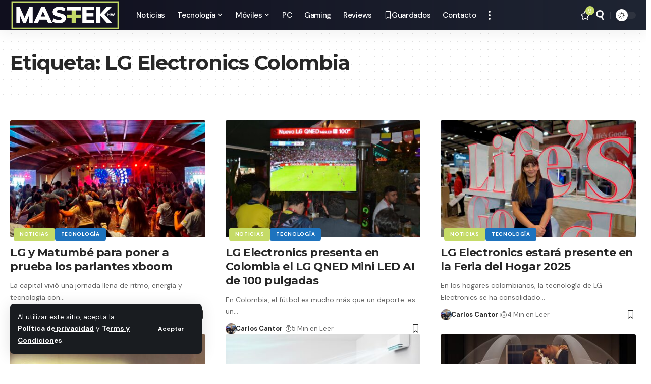

--- FILE ---
content_type: text/html; charset=UTF-8
request_url: https://www.mastekhw.com/tag/lg-electronics-colombia/
body_size: 16375
content:
<!DOCTYPE html>
<html lang="es">
<head>
    <meta charset="UTF-8" />
    <meta http-equiv="X-UA-Compatible" content="IE=edge" />
	<meta name="viewport" content="width=device-width, initial-scale=1.0" />
    <link rel="profile" href="https://gmpg.org/xfn/11" />
	<title>LG Electronics Colombia &#8211; MastekHw</title>
<meta name='robots' content='max-image-preview:large' />
<link rel="preconnect" href="https://fonts.gstatic.com" crossorigin><link rel="preload" as="style" onload="this.onload=null;this.rel='stylesheet'" id="rb-preload-gfonts" href="https://fonts.googleapis.com/css?family=DM+Sans%3A200%2C300%2C400%2C500%2C600%2C700%2C800%2C900%2C100italic%2C200italic%2C300italic%2C400italic%2C500italic%2C600italic%2C700italic%2C800italic%2C900italic%7CMontserrat%3A700%2C800%7CAbel%3A400&amp;display=swap" crossorigin><noscript><link rel="stylesheet" href="https://fonts.googleapis.com/css?family=DM+Sans%3A200%2C300%2C400%2C500%2C600%2C700%2C800%2C900%2C100italic%2C200italic%2C300italic%2C400italic%2C500italic%2C600italic%2C700italic%2C800italic%2C900italic%7CMontserrat%3A700%2C800%7CAbel%3A400&amp;display=swap"></noscript><link rel="alternate" type="application/rss+xml" title="MastekHw &raquo; Feed" href="https://www.mastekhw.com/feed/" />
<link rel="alternate" type="application/rss+xml" title="MastekHw &raquo; Feed de los comentarios" href="https://www.mastekhw.com/comments/feed/" />
<link rel="alternate" type="application/rss+xml" title="MastekHw &raquo; Etiqueta LG Electronics Colombia del feed" href="https://www.mastekhw.com/tag/lg-electronics-colombia/feed/" />
<script type="application/ld+json">{
    "@context": "https://schema.org",
    "@type": "Organization",
    "legalName": "MastekHw",
    "url": "https://www.mastekhw.com/",
    "email": "contacto@mastekhw.com",
    "logo": "https://www.mastekhw.com/wp-content/uploads/2025/02/logo.png",
    "sameAs": [
        "https://www.facebook.com/mastekhw",
        "https://twitter.com/canalmastekhw",
        "https://www.youtube.com/c/MastekHw",
        "https://www.instagram.com/mastekhw/",
        "https://www.tiktok.com/@mastekhw",
        "https://www.linkedin.com/company/mastekhw"
    ]
}</script>
<style id='wp-img-auto-sizes-contain-inline-css'>
img:is([sizes=auto i],[sizes^="auto," i]){contain-intrinsic-size:3000px 1500px}
/*# sourceURL=wp-img-auto-sizes-contain-inline-css */
</style>
<style id='wp-emoji-styles-inline-css'>

	img.wp-smiley, img.emoji {
		display: inline !important;
		border: none !important;
		box-shadow: none !important;
		height: 1em !important;
		width: 1em !important;
		margin: 0 0.07em !important;
		vertical-align: -0.1em !important;
		background: none !important;
		padding: 0 !important;
	}
/*# sourceURL=wp-emoji-styles-inline-css */
</style>
<link rel='stylesheet' id='wp-block-library-css' href='https://www.mastekhw.com/wp-includes/css/dist/block-library/style.min.css?ver=6.9' media='all' />
<style id='classic-theme-styles-inline-css'>
/*! This file is auto-generated */
.wp-block-button__link{color:#fff;background-color:#32373c;border-radius:9999px;box-shadow:none;text-decoration:none;padding:calc(.667em + 2px) calc(1.333em + 2px);font-size:1.125em}.wp-block-file__button{background:#32373c;color:#fff;text-decoration:none}
/*# sourceURL=/wp-includes/css/classic-themes.min.css */
</style>
<link rel='stylesheet' id='foxiz-elements-css' href='https://www.mastekhw.com/wp-content/plugins/foxiz-core/lib/foxiz-elements/public/style.css?ver=3.1' media='all' />
<style id='global-styles-inline-css'>
:root{--wp--preset--aspect-ratio--square: 1;--wp--preset--aspect-ratio--4-3: 4/3;--wp--preset--aspect-ratio--3-4: 3/4;--wp--preset--aspect-ratio--3-2: 3/2;--wp--preset--aspect-ratio--2-3: 2/3;--wp--preset--aspect-ratio--16-9: 16/9;--wp--preset--aspect-ratio--9-16: 9/16;--wp--preset--color--black: #000000;--wp--preset--color--cyan-bluish-gray: #abb8c3;--wp--preset--color--white: #ffffff;--wp--preset--color--pale-pink: #f78da7;--wp--preset--color--vivid-red: #cf2e2e;--wp--preset--color--luminous-vivid-orange: #ff6900;--wp--preset--color--luminous-vivid-amber: #fcb900;--wp--preset--color--light-green-cyan: #7bdcb5;--wp--preset--color--vivid-green-cyan: #00d084;--wp--preset--color--pale-cyan-blue: #8ed1fc;--wp--preset--color--vivid-cyan-blue: #0693e3;--wp--preset--color--vivid-purple: #9b51e0;--wp--preset--gradient--vivid-cyan-blue-to-vivid-purple: linear-gradient(135deg,rgb(6,147,227) 0%,rgb(155,81,224) 100%);--wp--preset--gradient--light-green-cyan-to-vivid-green-cyan: linear-gradient(135deg,rgb(122,220,180) 0%,rgb(0,208,130) 100%);--wp--preset--gradient--luminous-vivid-amber-to-luminous-vivid-orange: linear-gradient(135deg,rgb(252,185,0) 0%,rgb(255,105,0) 100%);--wp--preset--gradient--luminous-vivid-orange-to-vivid-red: linear-gradient(135deg,rgb(255,105,0) 0%,rgb(207,46,46) 100%);--wp--preset--gradient--very-light-gray-to-cyan-bluish-gray: linear-gradient(135deg,rgb(238,238,238) 0%,rgb(169,184,195) 100%);--wp--preset--gradient--cool-to-warm-spectrum: linear-gradient(135deg,rgb(74,234,220) 0%,rgb(151,120,209) 20%,rgb(207,42,186) 40%,rgb(238,44,130) 60%,rgb(251,105,98) 80%,rgb(254,248,76) 100%);--wp--preset--gradient--blush-light-purple: linear-gradient(135deg,rgb(255,206,236) 0%,rgb(152,150,240) 100%);--wp--preset--gradient--blush-bordeaux: linear-gradient(135deg,rgb(254,205,165) 0%,rgb(254,45,45) 50%,rgb(107,0,62) 100%);--wp--preset--gradient--luminous-dusk: linear-gradient(135deg,rgb(255,203,112) 0%,rgb(199,81,192) 50%,rgb(65,88,208) 100%);--wp--preset--gradient--pale-ocean: linear-gradient(135deg,rgb(255,245,203) 0%,rgb(182,227,212) 50%,rgb(51,167,181) 100%);--wp--preset--gradient--electric-grass: linear-gradient(135deg,rgb(202,248,128) 0%,rgb(113,206,126) 100%);--wp--preset--gradient--midnight: linear-gradient(135deg,rgb(2,3,129) 0%,rgb(40,116,252) 100%);--wp--preset--font-size--small: 13px;--wp--preset--font-size--medium: 20px;--wp--preset--font-size--large: 36px;--wp--preset--font-size--x-large: 42px;--wp--preset--spacing--20: 0.44rem;--wp--preset--spacing--30: 0.67rem;--wp--preset--spacing--40: 1rem;--wp--preset--spacing--50: 1.5rem;--wp--preset--spacing--60: 2.25rem;--wp--preset--spacing--70: 3.38rem;--wp--preset--spacing--80: 5.06rem;--wp--preset--shadow--natural: 6px 6px 9px rgba(0, 0, 0, 0.2);--wp--preset--shadow--deep: 12px 12px 50px rgba(0, 0, 0, 0.4);--wp--preset--shadow--sharp: 6px 6px 0px rgba(0, 0, 0, 0.2);--wp--preset--shadow--outlined: 6px 6px 0px -3px rgb(255, 255, 255), 6px 6px rgb(0, 0, 0);--wp--preset--shadow--crisp: 6px 6px 0px rgb(0, 0, 0);}:where(.is-layout-flex){gap: 0.5em;}:where(.is-layout-grid){gap: 0.5em;}body .is-layout-flex{display: flex;}.is-layout-flex{flex-wrap: wrap;align-items: center;}.is-layout-flex > :is(*, div){margin: 0;}body .is-layout-grid{display: grid;}.is-layout-grid > :is(*, div){margin: 0;}:where(.wp-block-columns.is-layout-flex){gap: 2em;}:where(.wp-block-columns.is-layout-grid){gap: 2em;}:where(.wp-block-post-template.is-layout-flex){gap: 1.25em;}:where(.wp-block-post-template.is-layout-grid){gap: 1.25em;}.has-black-color{color: var(--wp--preset--color--black) !important;}.has-cyan-bluish-gray-color{color: var(--wp--preset--color--cyan-bluish-gray) !important;}.has-white-color{color: var(--wp--preset--color--white) !important;}.has-pale-pink-color{color: var(--wp--preset--color--pale-pink) !important;}.has-vivid-red-color{color: var(--wp--preset--color--vivid-red) !important;}.has-luminous-vivid-orange-color{color: var(--wp--preset--color--luminous-vivid-orange) !important;}.has-luminous-vivid-amber-color{color: var(--wp--preset--color--luminous-vivid-amber) !important;}.has-light-green-cyan-color{color: var(--wp--preset--color--light-green-cyan) !important;}.has-vivid-green-cyan-color{color: var(--wp--preset--color--vivid-green-cyan) !important;}.has-pale-cyan-blue-color{color: var(--wp--preset--color--pale-cyan-blue) !important;}.has-vivid-cyan-blue-color{color: var(--wp--preset--color--vivid-cyan-blue) !important;}.has-vivid-purple-color{color: var(--wp--preset--color--vivid-purple) !important;}.has-black-background-color{background-color: var(--wp--preset--color--black) !important;}.has-cyan-bluish-gray-background-color{background-color: var(--wp--preset--color--cyan-bluish-gray) !important;}.has-white-background-color{background-color: var(--wp--preset--color--white) !important;}.has-pale-pink-background-color{background-color: var(--wp--preset--color--pale-pink) !important;}.has-vivid-red-background-color{background-color: var(--wp--preset--color--vivid-red) !important;}.has-luminous-vivid-orange-background-color{background-color: var(--wp--preset--color--luminous-vivid-orange) !important;}.has-luminous-vivid-amber-background-color{background-color: var(--wp--preset--color--luminous-vivid-amber) !important;}.has-light-green-cyan-background-color{background-color: var(--wp--preset--color--light-green-cyan) !important;}.has-vivid-green-cyan-background-color{background-color: var(--wp--preset--color--vivid-green-cyan) !important;}.has-pale-cyan-blue-background-color{background-color: var(--wp--preset--color--pale-cyan-blue) !important;}.has-vivid-cyan-blue-background-color{background-color: var(--wp--preset--color--vivid-cyan-blue) !important;}.has-vivid-purple-background-color{background-color: var(--wp--preset--color--vivid-purple) !important;}.has-black-border-color{border-color: var(--wp--preset--color--black) !important;}.has-cyan-bluish-gray-border-color{border-color: var(--wp--preset--color--cyan-bluish-gray) !important;}.has-white-border-color{border-color: var(--wp--preset--color--white) !important;}.has-pale-pink-border-color{border-color: var(--wp--preset--color--pale-pink) !important;}.has-vivid-red-border-color{border-color: var(--wp--preset--color--vivid-red) !important;}.has-luminous-vivid-orange-border-color{border-color: var(--wp--preset--color--luminous-vivid-orange) !important;}.has-luminous-vivid-amber-border-color{border-color: var(--wp--preset--color--luminous-vivid-amber) !important;}.has-light-green-cyan-border-color{border-color: var(--wp--preset--color--light-green-cyan) !important;}.has-vivid-green-cyan-border-color{border-color: var(--wp--preset--color--vivid-green-cyan) !important;}.has-pale-cyan-blue-border-color{border-color: var(--wp--preset--color--pale-cyan-blue) !important;}.has-vivid-cyan-blue-border-color{border-color: var(--wp--preset--color--vivid-cyan-blue) !important;}.has-vivid-purple-border-color{border-color: var(--wp--preset--color--vivid-purple) !important;}.has-vivid-cyan-blue-to-vivid-purple-gradient-background{background: var(--wp--preset--gradient--vivid-cyan-blue-to-vivid-purple) !important;}.has-light-green-cyan-to-vivid-green-cyan-gradient-background{background: var(--wp--preset--gradient--light-green-cyan-to-vivid-green-cyan) !important;}.has-luminous-vivid-amber-to-luminous-vivid-orange-gradient-background{background: var(--wp--preset--gradient--luminous-vivid-amber-to-luminous-vivid-orange) !important;}.has-luminous-vivid-orange-to-vivid-red-gradient-background{background: var(--wp--preset--gradient--luminous-vivid-orange-to-vivid-red) !important;}.has-very-light-gray-to-cyan-bluish-gray-gradient-background{background: var(--wp--preset--gradient--very-light-gray-to-cyan-bluish-gray) !important;}.has-cool-to-warm-spectrum-gradient-background{background: var(--wp--preset--gradient--cool-to-warm-spectrum) !important;}.has-blush-light-purple-gradient-background{background: var(--wp--preset--gradient--blush-light-purple) !important;}.has-blush-bordeaux-gradient-background{background: var(--wp--preset--gradient--blush-bordeaux) !important;}.has-luminous-dusk-gradient-background{background: var(--wp--preset--gradient--luminous-dusk) !important;}.has-pale-ocean-gradient-background{background: var(--wp--preset--gradient--pale-ocean) !important;}.has-electric-grass-gradient-background{background: var(--wp--preset--gradient--electric-grass) !important;}.has-midnight-gradient-background{background: var(--wp--preset--gradient--midnight) !important;}.has-small-font-size{font-size: var(--wp--preset--font-size--small) !important;}.has-medium-font-size{font-size: var(--wp--preset--font-size--medium) !important;}.has-large-font-size{font-size: var(--wp--preset--font-size--large) !important;}.has-x-large-font-size{font-size: var(--wp--preset--font-size--x-large) !important;}
:where(.wp-block-post-template.is-layout-flex){gap: 1.25em;}:where(.wp-block-post-template.is-layout-grid){gap: 1.25em;}
:where(.wp-block-term-template.is-layout-flex){gap: 1.25em;}:where(.wp-block-term-template.is-layout-grid){gap: 1.25em;}
:where(.wp-block-columns.is-layout-flex){gap: 2em;}:where(.wp-block-columns.is-layout-grid){gap: 2em;}
:root :where(.wp-block-pullquote){font-size: 1.5em;line-height: 1.6;}
/*# sourceURL=global-styles-inline-css */
</style>
<link rel='stylesheet' id='contact-form-7-css' href='https://www.mastekhw.com/wp-content/plugins/contact-form-7/includes/css/styles.css?ver=6.1.4' media='all' />

<link rel='stylesheet' id='foxiz-main-css' href='https://www.mastekhw.com/wp-content/themes/foxiz/assets/css/main.css?ver=2.7.0' media='all' />
<style id='foxiz-main-inline-css'>
:root {--body-family:DM Sans, Arial, Helvetica, sans-serif;--body-fweight:400;--body-fsize:17px;--h1-family:Montserrat, Arial, Helvetica, sans-serif;--h1-fweight:700;--h1-fspace:-1px;--h2-family:Montserrat, Arial, Helvetica, sans-serif;--h2-fweight:700;--h2-fspace:-.5px;--h3-family:Montserrat, Arial, Helvetica, sans-serif;--h3-fweight:700;--h3-fspace:-.5px;--h4-family:Montserrat, Arial, Helvetica, sans-serif;--h4-fweight:700;--h4-fspace:-.5px;--h5-family:Montserrat, Arial, Helvetica, sans-serif;--h5-fweight:700;--h5-fspace:-.5px;--h6-family:Montserrat, Arial, Helvetica, sans-serif;--h6-fweight:700;--h6-fspace:-.5px;--cat-family:DM Sans, Arial, Helvetica, sans-serif;--cat-fweight:700;--meta-family:DM Sans;--meta-fweight:400;--meta-b-family:DM Sans;--meta-b-fweight:700;--input-family:DM Sans;--input-fweight:400;--btn-family:DM Sans;--btn-fweight:700;--menu-family:DM Sans;--menu-fweight:500;--menu-fsize:15px;--submenu-family:DM Sans;--submenu-fweight:500;--submenu-fsize:13px;--dwidgets-family:DM Sans;--dwidgets-fweight:700;--headline-family:Montserrat;--headline-fweight:800;--tagline-family:Abel;--tagline-fweight:400;--tagline-fsize:20px;--tagline-fheight:1.300;--quote-family:Montserrat;--quote-fweight:800;--bcrumb-family:DM Sans;--bcrumb-fweight:500;--tagline-s-fsize : 20px;}@media (max-width: 1024px) {body {--tagline-fsize : 17px;--tagline-s-fsize : 17px;}}@media (max-width: 767px) {body {--tagline-fsize : 16px;--tagline-s-fsize : 16px;}}:root {--g-color :#c5db67;--g-color-90 :#c5db67e6;}[data-theme="dark"], .light-scheme {--dark-accent :#070819;--dark-accent-90 :#070819e6;--dark-accent-0 :#07081900;}.is-hd-1, .is-hd-2, .is-hd-3 {--nav-bg: #100f1e;--nav-bg-from: #100f1e;--nav-bg-to: #1e2432;--nav-bg-glass: #100f1ebb;--nav-bg-glass-from: #100f1ebb;--nav-bg-glass-to: #1e2432bb;--nav-color :#ffffff;--nav-color-10 :#ffffff1a;--nav-color-h :#eeeeee;}[data-theme="dark"].is-hd-4 {--nav-bg: #191c20;--nav-bg-from: #191c20;--nav-bg-to: #191c20;--nav-bg-glass: #191c2011;--nav-bg-glass-from: #191c2011;--nav-bg-glass-to: #191c2011;}:root {--mbnav-color :#ffffff;}[data-theme="dark"] {--mbnav-color :#ffffff;}:root {--subnav-bg: #1e2432;--subnav-bg-from: #1e2432;--subnav-bg-to: #100f1e;--subnav-color :#ffffff;--subnav-color-10 :#ffffff1a;--subnav-color-h :#eeeeee;--topad-spacing :15px;--hyperlink-line-color :var(--g-color);--s-content-width : 760px;--max-width-wo-sb : 840px;--s10-feat-ratio :45%;--s11-feat-ratio :45%;--login-popup-w : 350px;}.p-readmore { font-family:DM Sans;font-weight:500;}.mobile-menu > li > a  { font-family:DM Sans;font-weight:500;}.mobile-menu .sub-menu a, .logged-mobile-menu a { font-family:DM Sans;font-weight:700;}.mobile-qview a { font-family:DM Sans;font-weight:700;}.search-header:before { background-repeat : no-repeat;background-size : cover;background-attachment : scroll;background-position : center center;}[data-theme="dark"] .search-header:before { background-repeat : no-repeat;background-size : cover;background-attachment : scroll;background-position : center center;}.footer-has-bg { background-color : #0000000a;}[data-theme="dark"] .footer-has-bg { background-color : #16181c;}#amp-mobile-version-switcher { display: none; }.search-icon-svg { -webkit-mask-image: url(https://www.mastekhw.com/wp-content/uploads/2025/02/search-t.svg);mask-image: url(https://www.mastekhw.com/wp-content/uploads/2025/02/search-t.svg); }.notification-icon-svg { -webkit-mask-image: url(https://www.mastekhw.com/wp-content/uploads/2025/02/noti-tech.svg);mask-image: url(https://www.mastekhw.com/wp-content/uploads/2025/02/noti-tech.svg); }.menu-item-2163 span.menu-sub-title { color: #fff !important;}.menu-item-2163 span.menu-sub-title { background-color: #ff6552;}.menu-item-2167 span.menu-sub-title { color: #fff !important;}.menu-item-2167 span.menu-sub-title { background-color: #56ca71;}[data-theme="dark"] .menu-item-2167 span.menu-sub-title { color: #fff !important;}[data-theme="dark"] .menu-item-2167 span.menu-sub-title { background-color: #56ca71;}.notification-icon-svg, .rbi-notification.wnav-icon { font-size: 18px;}@media (max-width: 767px) { .notification-icon-svg, .rbi-notification.wnav-icon { font-size: 15.3px;} }.p-category.category-id-100, .term-i-100 {--cat-highlight : #dd9933;--cat-highlight-90 : #dd9933e6;}.category-100 .blog-content {--heading-sub-color : #dd9933;}.is-cbox-100 {--cbox-bg : #dd9933e6;}.p-category.category-id-3431, .term-i-3431 {--cat-highlight : #f49b00;--cat-highlight-90 : #f49b00e6;}.category-3431 .blog-content {--heading-sub-color : #f49b00;}.is-cbox-3431 {--cbox-bg : #f49b00e6;}.p-category.category-id-127, .term-i-127 {--cat-highlight : #55cae8;--cat-highlight-90 : #55cae8e6;}.category-127 .blog-content {--heading-sub-color : #55cae8;}.is-cbox-127 {--cbox-bg : #55cae8e6;}.p-category.category-id-1, .term-i-1 {--cat-highlight : #c5db67;--cat-highlight-90 : #c5db67e6;}.category-1 .blog-content {--heading-sub-color : #c5db67;}.is-cbox-1 {--cbox-bg : #c5db67e6;}.p-category.category-id-42, .term-i-42 {--cat-highlight : #8224e3;--cat-highlight-90 : #8224e3e6;}.category-42 .blog-content {--heading-sub-color : #8224e3;}.is-cbox-42 {--cbox-bg : #8224e3e6;}.p-category.category-id-1661, .term-i-1661 {--cat-highlight : #dd3333;--cat-highlight-90 : #dd3333e6;}.category-1661 .blog-content {--heading-sub-color : #dd3333;}.is-cbox-1661 {--cbox-bg : #dd3333e6;}.p-category.category-id-2942, .term-i-2942 {--cat-highlight : #1e73be;--cat-highlight-90 : #1e73bee6;}.category-2942 .blog-content {--heading-sub-color : #1e73be;}.is-cbox-2942 {--cbox-bg : #1e73bee6;}
/*# sourceURL=foxiz-main-inline-css */
</style>
<link rel='stylesheet' id='foxiz-print-css' href='https://www.mastekhw.com/wp-content/themes/foxiz/assets/css/print.css?ver=2.7.0' media='all' />
<link rel='stylesheet' id='foxiz-style-css' href='https://www.mastekhw.com/wp-content/themes/foxiz/style.css?ver=2.7.0' media='all' />
<script src="https://www.mastekhw.com/wp-includes/js/jquery/jquery.min.js?ver=3.7.1" id="jquery-core-js"></script>
<script src="https://www.mastekhw.com/wp-includes/js/jquery/jquery-migrate.min.js?ver=3.4.1" id="jquery-migrate-js"></script>
<script src="https://www.mastekhw.com/wp-content/themes/foxiz/assets/js/highlight-share.js?ver=1" id="highlight-share-js"></script>
<link rel="preload" href="https://www.mastekhw.com/wp-content/themes/foxiz/assets/fonts/icons.woff2?ver=2.5.0" as="font" type="font/woff2" crossorigin="anonymous"> <link rel="https://api.w.org/" href="https://www.mastekhw.com/wp-json/" /><link rel="alternate" title="JSON" type="application/json" href="https://www.mastekhw.com/wp-json/wp/v2/tags/10363" /><link rel="EditURI" type="application/rsd+xml" title="RSD" href="https://www.mastekhw.com/xmlrpc.php?rsd" />
<meta name="generator" content="WordPress 6.9" />
<meta name="generator" content="Elementor 3.34.0; features: e_font_icon_svg, additional_custom_breakpoints; settings: css_print_method-external, google_font-enabled, font_display-swap">
				<!-- Google tag (gtag.js) -->
				<script async src="https://www.googletagmanager.com/gtag/js?id=G-DRF8FLNX0P"></script>
				<script> window.dataLayer = window.dataLayer || [];

					function gtag() {
						dataLayer.push(arguments);
					}

					gtag('js', new Date());
					gtag('config', 'G-DRF8FLNX0P');
				</script>
			<script type="application/ld+json">{
    "@context": "https://schema.org",
    "@type": "WebSite",
    "@id": "https://www.mastekhw.com/#website",
    "url": "https://www.mastekhw.com/",
    "name": "MastekHw",
    "potentialAction": {
        "@type": "SearchAction",
        "target": "https://www.mastekhw.com/?s={search_term_string}",
        "query-input": "required name=search_term_string"
    }
}</script>
			<style>
				.e-con.e-parent:nth-of-type(n+4):not(.e-lazyloaded):not(.e-no-lazyload),
				.e-con.e-parent:nth-of-type(n+4):not(.e-lazyloaded):not(.e-no-lazyload) * {
					background-image: none !important;
				}
				@media screen and (max-height: 1024px) {
					.e-con.e-parent:nth-of-type(n+3):not(.e-lazyloaded):not(.e-no-lazyload),
					.e-con.e-parent:nth-of-type(n+3):not(.e-lazyloaded):not(.e-no-lazyload) * {
						background-image: none !important;
					}
				}
				@media screen and (max-height: 640px) {
					.e-con.e-parent:nth-of-type(n+2):not(.e-lazyloaded):not(.e-no-lazyload),
					.e-con.e-parent:nth-of-type(n+2):not(.e-lazyloaded):not(.e-no-lazyload) * {
						background-image: none !important;
					}
				}
			</style>
			<meta property="og:description" content=""/>
<meta property="og:site_name" content="MastekHw"/>
<meta property="og:locale" content="es"/>
<meta property="fb:facebook_app_id" content=""/>
<meta property="og:type" content="website"/>
<meta property="og:title" content="LG Electronics Colombia &#8211; MastekHw"/>
<meta property="og:url" content="https://www.mastekhw.com/tag/lg-electronics-colombia/"/>
<script type="application/ld+json">{"@context":"http://schema.org","@type":"BreadcrumbList","itemListElement":[{"@type":"ListItem","position":3,"item":{"@id":"https://www.mastekhw.com/tag/lg-electronics-colombia/","name":"LG Electronics Colombia"}},{"@type":"ListItem","position":2,"item":{"@id":"https://www.mastekhw.com/noticias/","name":"Noticias"}},{"@type":"ListItem","position":1,"item":{"@id":"https://www.mastekhw.com","name":"MastekHw"}}]}</script>
<link rel="icon" href="https://www.mastekhw.com/wp-content/uploads/2025/02/favicon-150x150.png" sizes="32x32" />
<link rel="icon" href="https://www.mastekhw.com/wp-content/uploads/2025/02/favicon-300x300.png" sizes="192x192" />
<link rel="apple-touch-icon" href="https://www.mastekhw.com/wp-content/uploads/2025/02/favicon-300x300.png" />
<meta name="msapplication-TileImage" content="https://www.mastekhw.com/wp-content/uploads/2025/02/favicon-300x300.png" />
</head>
<body class="archive tag tag-lg-electronics-colombia tag-10363 wp-embed-responsive wp-theme-foxiz personalized-all elementor-default elementor-kit-7 menu-ani-1 hover-ani-1 btn-ani-1 btn-transform-1 is-rm-1 lmeta-dot loader-1 dark-sw-1 mtax-1 is-hd-1 is-backtop none-m-backtop  is-mstick" data-theme="browser">
		<script>
			(function () {
				const yesStorage = () => {
					let storage;
					try {
						storage = window['localStorage'];
						storage.setItem('__rbStorageSet', 'x');
						storage.removeItem('__rbStorageSet');
						return true;
					} catch {
						return false;
					}
				};
				let currentMode = null;
				const darkModeID = 'RubyDarkMode';
								currentMode = yesStorage() ? localStorage.getItem(darkModeID) || null : 'default';
				if (!currentMode) {
										if (window.matchMedia && yesStorage()) {
						currentMode = window.matchMedia('(prefers-color-scheme: dark)').matches ? 'dark' : 'default';
						localStorage.setItem(darkModeID, currentMode);
					}
									}
				document.body.setAttribute('data-theme', currentMode === 'dark' ? 'dark' : 'default');
							})();
		</script>
		<div class="site-outer">
			<div id="site-header" class="header-wrap rb-section header-set-1 header-1 header-wrapper style-shadow has-quick-menu">
			<aside id="rb-privacy" class="privacy-bar privacy-left"><div class="privacy-inner"><div class="privacy-content">Al utilizar este sitio, acepta la <a href="https://www.mastekhw.com/politica-de-privacidad/">Política de privacidad</a> y <a href="https://www.mastekhw.com/terminos-y-condiciones/">Terms y Condiciones</a>.</div><div class="privacy-dismiss"><a id="privacy-trigger" href="#" role="button" class="privacy-dismiss-btn is-btn"><span>Aceptar</span></a></div></div></aside>			<div id="navbar-outer" class="navbar-outer">
				<div id="sticky-holder" class="sticky-holder">
					<div class="navbar-wrap">
						<div class="rb-container edge-padding">
							<div class="navbar-inner">
								<div class="navbar-left">
											<div class="logo-wrap is-image-logo site-branding">
			<a href="https://www.mastekhw.com/" class="logo" title="MastekHw">
				<img fetchpriority="high" class="logo-default" data-mode="default" height="120" width="435" src="https://www.mastekhw.com/wp-content/uploads/2025/02/logo.png" alt="MastekHw" decoding="async" loading="eager" fetchpriority="high"><img fetchpriority="high" class="logo-dark" data-mode="dark" height="120" width="435" src="https://www.mastekhw.com/wp-content/uploads/2025/02/logo.png" alt="MastekHw" decoding="async" loading="eager" fetchpriority="high"><img fetchpriority="high" class="logo-transparent" height="120" width="435" src="https://www.mastekhw.com/wp-content/uploads/2025/02/logo.png" alt="MastekHw" decoding="async" loading="eager" fetchpriority="high">			</a>
		</div>
				<nav id="site-navigation" class="main-menu-wrap" aria-label="main menu"><ul id="menu-main-menu" class="main-menu rb-menu large-menu" itemscope itemtype="https://www.schema.org/SiteNavigationElement"><li id="menu-item-95741" class="menu-item menu-item-type-taxonomy menu-item-object-category menu-item-95741"><a href="https://www.mastekhw.com/category/noticias/"><span>Noticias</span></a></li>
<li id="menu-item-95742" class="menu-item menu-item-type-taxonomy menu-item-object-category menu-item-95742 menu-item-has-children menu-has-child-mega is-child-wide mega-hierarchical"><a href="https://www.mastekhw.com/category/tecnologia/"><span>Tecnología</span></a><div class="mega-dropdown is-mega-category light-scheme" ><div class="rb-container edge-padding"><div class="mega-dropdown-inner"><div class="mega-col mega-col-intro"><div class="h3"><a class="p-url" href="https://www.mastekhw.com/category/tecnologia/">Tecnología</a></div><div class="category-hero-wrap"><div class="category-hero-item"><div class="category-hero-item-inner"><img loading="lazy" decoding="async" src="https://www.mastekhw.com/wp-content/uploads/2025/02/cat-tec-860x573.jpg" alt=""/></div></div><div class="category-hero-item"><div class="category-hero-item-inner"><img loading="lazy" decoding="async" src="https://www.mastekhw.com/wp-content/uploads/2025/02/cat-tec-860x573.jpg" alt=""/></div></div></div><div class="cbox-description">Todas las noticias más importantes de la tecnología la encuentras aquí en MastekHw, Categoría Tecnología, noticias, lanzamientos, entrevistas y más.</div><a class="mega-link p-readmore" href="https://www.mastekhw.com/category/tecnologia/"><span>Ver más</span><i class="rbi rbi-cright" aria-hidden="true"></i></a></div><div class="mega-col mega-col-trending"><div class="mega-header"><i class="rbi rbi-trending" aria-hidden="true"></i><span class="h4">Noticias Destacadas</span></div><div id="mega-listing-trending-95742" class="block-wrap block-small block-list block-list-small-2 rb-columns rb-col-1 meta-s-default"><div class="block-inner">		<div class="p-wrap p-small p-list-small-2" data-pid="103740">
				<div class="feat-holder">		<div class="p-featured ratio-v1">
					<a class="p-flink" href="https://www.mastekhw.com/noticias/biocatch-scams360-es-presentado-de-manera-oficial/" title="BioCatch Scams360 es presentado de manera oficial">
			<img loading="lazy" width="150" height="150" src="https://www.mastekhw.com/wp-content/uploads/2025/07/BioCatch-Scams360-es-presentado-de-manera-oficial-150x150.jpg" class="featured-img wp-post-image" alt="BioCatch Scams360 es presentado de manera oficial" loading="lazy" decoding="async" />		</a>
				</div>
	</div>
				<div class="p-content">
			<div class="entry-title h4">		<a class="p-url" href="https://www.mastekhw.com/noticias/biocatch-scams360-es-presentado-de-manera-oficial/" rel="bookmark">BioCatch Scams360 es presentado de manera oficial</a></div>			<div class="p-meta">
				<div class="meta-inner is-meta">
							<div class="meta-el meta-update human-format">
						<time class="updated" datetime="2025-07-17T15:28:53-05:00">hace 6 meses</time>
		</div>
						</div>
							</div>
				</div>
				</div>
			<div class="p-wrap p-small p-list-small-2" data-pid="103890">
				<div class="feat-holder">		<div class="p-featured ratio-v1">
					<a class="p-flink" href="https://www.mastekhw.com/noticias/stefanini-group-tiene-300-vacantes-para-talentos-digitales/" title="Stefanini Group tiene 300 vacantes para talentos digitales">
			<img loading="lazy" width="150" height="150" src="https://www.mastekhw.com/wp-content/uploads/2025/07/Stefanini-Group-tiene-300-vacantes-para-talentos-digitales-150x150.jpeg" class="featured-img wp-post-image" alt="Stefanini Group tiene 300 vacantes para talentos digitales" loading="lazy" decoding="async" />		</a>
				</div>
	</div>
				<div class="p-content">
			<div class="entry-title h4">		<a class="p-url" href="https://www.mastekhw.com/noticias/stefanini-group-tiene-300-vacantes-para-talentos-digitales/" rel="bookmark">Stefanini Group tiene 300 vacantes para talentos digitales</a></div>			<div class="p-meta">
				<div class="meta-inner is-meta">
							<div class="meta-el meta-update human-format">
						<time class="updated" datetime="2025-07-21T17:50:07-05:00">hace 6 meses</time>
		</div>
						</div>
							</div>
				</div>
				</div>
			<div class="p-wrap p-small p-list-small-2" data-pid="104015">
				<div class="feat-holder">		<div class="p-featured ratio-v1">
					<a class="p-flink" href="https://www.mastekhw.com/noticias/openai-y-oracle-desarrollaran-45-gigavatios-adicionales-en-stargate/" title="OpenAI y Oracle desarrollaran 4,5 gigavatios adicionales en Stargate">
			<img loading="lazy" width="150" height="150" src="https://www.mastekhw.com/wp-content/uploads/2025/07/OpenAI-y-Oracle-desarrollaran-45-gigavatios-adicionales-en-Stargate-150x150.jpg" class="featured-img wp-post-image" alt="OpenAI y Oracle desarrollaran 4,5 gigavatios adicionales en Stargate" loading="lazy" decoding="async" />		</a>
				</div>
	</div>
				<div class="p-content">
			<div class="entry-title h4">		<a class="p-url" href="https://www.mastekhw.com/noticias/openai-y-oracle-desarrollaran-45-gigavatios-adicionales-en-stargate/" rel="bookmark">OpenAI y Oracle desarrollaran 4,5 gigavatios adicionales en Stargate</a></div>			<div class="p-meta">
				<div class="meta-inner is-meta">
							<div class="meta-el meta-update human-format">
						<time class="updated" datetime="2025-07-22T18:04:47-05:00">hace 6 meses</time>
		</div>
						</div>
							</div>
				</div>
				</div>
	</div></div></div><div class="mega-col mega-col-latest"><div class="mega-header"><i class="rbi rbi-clock" aria-hidden="true"></i><span class="h4">Últimas Noticias</span></div><div id="mega-listing-latest-95742" class="block-wrap block-small block-list block-list-small-1 bottom-border is-b-border-gray no-last-bb meta-s-default"><div class="block-inner">		<div class="p-wrap p-small p-list-small-1" data-pid="111187">
			<div class="p-content">
			<div class="entry-title h4">		<a class="p-url" href="https://www.mastekhw.com/noticias/jbl-anuncia-nuevos-modelos-de-la-serie-jbl-tune/" rel="bookmark">JBL anuncia nuevos modelos de la serie JBL Tune</a></div>			<div class="p-meta">
				<div class="meta-inner is-meta">
							<div class="meta-el meta-update human-format">
						<time class="updated" datetime="2026-01-21T15:20:54-05:00">hace 16 horas</time>
		</div>
						</div>
							</div>
				</div>
				</div>
			<div class="p-wrap p-small p-list-small-1" data-pid="111237">
			<div class="p-content">
			<div class="entry-title h4">		<a class="p-url" href="https://www.mastekhw.com/noticias/adrenalin-ai-bundle-ya-esta-disponible/" rel="bookmark">Adrenalin AI Bundle ya está disponible</a></div>			<div class="p-meta">
				<div class="meta-inner is-meta">
							<div class="meta-el meta-update human-format">
						<time class="updated" datetime="2026-01-21T19:15:06-05:00">hace 12 horas</time>
		</div>
						</div>
							</div>
				</div>
				</div>
			<div class="p-wrap p-small p-list-small-1" data-pid="111184">
			<div class="p-content">
			<div class="entry-title h4">		<a class="p-url" href="https://www.mastekhw.com/noticias/sony-linkbuds-clip-son-presentados-de-manera-oficial/" rel="bookmark">Sony Linkbuds Clip son presentados de manera oficial</a></div>			<div class="p-meta">
				<div class="meta-inner is-meta">
							<div class="meta-el meta-update human-format">
						<time class="updated" datetime="2026-01-21T15:14:57-05:00">hace 16 horas</time>
		</div>
						</div>
							</div>
				</div>
				</div>
			<div class="p-wrap p-small p-list-small-1" data-pid="111210">
			<div class="p-content">
			<div class="entry-title h4">		<a class="p-url" href="https://www.mastekhw.com/noticias/el-desafio-que-empuja-la-automatizacion-farmaceutica/" rel="bookmark">El desafío que empuja la automatización farmacéutica</a></div>			<div class="p-meta">
				<div class="meta-inner is-meta">
							<div class="meta-el meta-update human-format">
						<time class="updated" datetime="2026-01-21T20:18:27-05:00">hace 11 horas</time>
		</div>
						</div>
							</div>
				</div>
				</div>
	</div></div></div></div></div></div></li>
<li id="menu-item-95743" class="menu-item menu-item-type-taxonomy menu-item-object-category menu-item-95743 menu-item-has-children menu-has-child-mega is-child-wide"><a href="https://www.mastekhw.com/category/moviles/"><span>Móviles</span></a><div class="mega-dropdown is-mega-category light-scheme" ><div class="rb-container edge-padding"><div class="mega-dropdown-inner"><div class="mega-header mega-header-fw"><span class="h4">Móviles</span><a class="mega-link is-meta" href="https://www.mastekhw.com/category/moviles/"><span>Ver más</span><i class="rbi rbi-cright" aria-hidden="true"></i></a></div><div id="mega-listing-95743" class="block-wrap block-small block-grid block-grid-small-1 rb-columns rb-col-5 is-gap-10 meta-s-default"><div class="block-inner">		<div class="p-wrap p-grid p-grid-small-1" data-pid="111126">
				<div class="feat-holder">
						<div class="p-featured">
					<a class="p-flink" href="https://www.mastekhw.com/noticias/realme-anuncia-la-bateria-titan-de-10-001-mah/" title="realme anuncia la batería Titan de 10.001 mAh">
			<img loading="lazy" width="330" height="220" src="https://www.mastekhw.com/wp-content/uploads/2026/01/realme-anuncia-la-bateria-Titan-de-10.001-mAh-330x220.jpg" class="featured-img wp-post-image" alt="realme anuncia la batería Titan de 10.001 mAh" loading="lazy" decoding="async" />		</a>
				</div>
	</div>
				<div class="p-content">
			<div class="entry-title h4">		<a class="p-url" href="https://www.mastekhw.com/noticias/realme-anuncia-la-bateria-titan-de-10-001-mah/" rel="bookmark">realme anuncia la batería Titan de 10.001 mAh</a></div>			<div class="p-meta has-bookmark">
				<div class="meta-inner is-meta">
							<div class="meta-el meta-read"><i class="rbi rbi-watch" aria-hidden="true"></i>2 Min en Leer</div>
						</div>
				<span class="rb-bookmark bookmark-trigger" data-pid="111126"></span>			</div>
				</div>
				</div>
			<div class="p-wrap p-grid p-grid-small-1" data-pid="111076">
				<div class="feat-holder">
						<div class="p-featured">
					<a class="p-flink" href="https://www.mastekhw.com/noticias/tecno-redefine-el-uso-de-ai-on-the-go/" title="TECNO redefine el uso de “AI on the go”">
			<img loading="lazy" width="330" height="220" src="https://www.mastekhw.com/wp-content/uploads/2026/01/TECNO-redefine-el-uso-de-AI-on-the-go-330x220.jpg" class="featured-img wp-post-image" alt="TECNO redefine el uso de “AI on the go”" loading="lazy" decoding="async" />		</a>
				</div>
	</div>
				<div class="p-content">
			<div class="entry-title h4">		<a class="p-url" href="https://www.mastekhw.com/noticias/tecno-redefine-el-uso-de-ai-on-the-go/" rel="bookmark">TECNO redefine el uso de “AI on the go”</a></div>			<div class="p-meta has-bookmark">
				<div class="meta-inner is-meta">
							<div class="meta-el meta-read"><i class="rbi rbi-watch" aria-hidden="true"></i>6 Min en Leer</div>
						</div>
				<span class="rb-bookmark bookmark-trigger" data-pid="111076"></span>			</div>
				</div>
				</div>
			<div class="p-wrap p-grid p-grid-small-1" data-pid="110999">
				<div class="feat-holder">
						<div class="p-featured">
					<a class="p-flink" href="https://www.mastekhw.com/noticias/infinix-gana-varios-premios-best-of-ces-2026/" title="Infinix gana varios premios «Best of CES 2026»">
			<img loading="lazy" width="330" height="220" src="https://www.mastekhw.com/wp-content/uploads/2026/01/Infinix-gana-varios-premios-Best-of-CES-2026-330x220.jpg" class="featured-img wp-post-image" alt="Infinix gana varios premios «Best of CES 2026»" loading="lazy" decoding="async" />		</a>
				</div>
	</div>
				<div class="p-content">
			<div class="entry-title h4">		<a class="p-url" href="https://www.mastekhw.com/noticias/infinix-gana-varios-premios-best-of-ces-2026/" rel="bookmark">Infinix gana varios premios «Best of CES 2026»</a></div>			<div class="p-meta has-bookmark">
				<div class="meta-inner is-meta">
							<div class="meta-el meta-read"><i class="rbi rbi-watch" aria-hidden="true"></i>3 Min en Leer</div>
						</div>
				<span class="rb-bookmark bookmark-trigger" data-pid="110999"></span>			</div>
				</div>
				</div>
			<div class="p-wrap p-grid p-grid-small-1" data-pid="110897">
				<div class="feat-holder">
						<div class="p-featured">
					<a class="p-flink" href="https://www.mastekhw.com/noticias/honor-explica-el-concepto-de-reinicio-digital/" title="HONOR explica el concepto de reinicio digital">
			<img loading="lazy" width="330" height="220" src="https://www.mastekhw.com/wp-content/uploads/2026/01/HONOR-explica-el-concepto-de-reinicio-digital-330x220.jpg" class="featured-img wp-post-image" alt="HONOR explica el concepto de reinicio digital" loading="lazy" decoding="async" />		</a>
				</div>
	</div>
				<div class="p-content">
			<div class="entry-title h4">		<a class="p-url" href="https://www.mastekhw.com/noticias/honor-explica-el-concepto-de-reinicio-digital/" rel="bookmark">HONOR explica el concepto de reinicio digital</a></div>			<div class="p-meta has-bookmark">
				<div class="meta-inner is-meta">
							<div class="meta-el meta-read"><i class="rbi rbi-watch" aria-hidden="true"></i>7 Min en Leer</div>
						</div>
				<span class="rb-bookmark bookmark-trigger" data-pid="110897"></span>			</div>
				</div>
				</div>
			<div class="p-wrap p-grid p-grid-small-1" data-pid="110844">
				<div class="feat-holder">
						<div class="p-featured">
					<a class="p-flink" href="https://www.mastekhw.com/noticias/unisoc-anuncio-oficialmente-el-soc-t9300/" title="UNISOC anunció oficialmente el SoC T9300">
			<img loading="lazy" width="330" height="220" src="https://www.mastekhw.com/wp-content/uploads/2026/01/UNISOC-anuncio-oficialmente-el-SoC-T9300-330x220.jpg" class="featured-img wp-post-image" alt="UNISOC anunció oficialmente el SoC T9300" loading="lazy" decoding="async" />		</a>
				</div>
	</div>
				<div class="p-content">
			<div class="entry-title h4">		<a class="p-url" href="https://www.mastekhw.com/noticias/unisoc-anuncio-oficialmente-el-soc-t9300/" rel="bookmark">UNISOC anunció oficialmente el SoC T9300</a></div>			<div class="p-meta has-bookmark">
				<div class="meta-inner is-meta">
							<div class="meta-el meta-read"><i class="rbi rbi-watch" aria-hidden="true"></i>6 Min en Leer</div>
						</div>
				<span class="rb-bookmark bookmark-trigger" data-pid="110844"></span>			</div>
				</div>
				</div>
	</div></div></div></div></div></li>
<li id="menu-item-95744" class="menu-item menu-item-type-taxonomy menu-item-object-category menu-item-95744"><a href="https://www.mastekhw.com/category/pc/"><span>PC</span></a></li>
<li id="menu-item-96145" class="menu-item menu-item-type-taxonomy menu-item-object-category menu-item-96145"><a href="https://www.mastekhw.com/category/gaming/"><span>Gaming</span></a></li>
<li id="menu-item-95746" class="menu-item menu-item-type-taxonomy menu-item-object-category menu-item-95746"><a href="https://www.mastekhw.com/category/reviews/"><span>Reviews</span></a></li>
<li id="menu-item-96146" class="menu-item menu-item-type-post_type menu-item-object-page menu-item-96146"><a href="https://www.mastekhw.com/mis-guardados/"><span><i class="menu-item-icon rbi rbi-bookmark" aria-hidden="true"></i>Guardados</span></a></li>
<li id="menu-item-95882" class="menu-item menu-item-type-post_type menu-item-object-page menu-item-95882"><a href="https://www.mastekhw.com/contacto/"><span>Contacto</span></a></li>
</ul></nav>
				<div class="more-section-outer menu-has-child-flex menu-has-child-mega-columns layout-col-3">
			<a class="more-trigger icon-holder" href="#" rel="nofollow" role="button" data-title="Más" aria-label="more">
				<span class="dots-icon"><span></span><span></span><span></span></span> </a>
			<div id="rb-more" class="more-section flex-dropdown">
				<div class="more-section-inner">
					<div class="more-content">
								<div class="header-search-form is-form-layout">
							<span class="h5">Buscar</span>
			<form method="get" action="https://www.mastekhw.com/" class="rb-search-form live-search-form"  data-search="post" data-limit="0" data-follow="0" data-tax="category" data-dsource="0"  data-ptype=""><div class="search-form-inner"><span class="search-icon"><span class="search-icon-svg"></span></span><span class="search-text"><input type="text" class="field" placeholder="Buscar titulares, noticias..." value="" name="s"/></span><span class="rb-search-submit"><input type="submit" value="Buscar"/><i class="rbi rbi-cright" aria-hidden="true"></i></span><span class="live-search-animation rb-loader"></span></div><div class="live-search-response light-scheme"></div></form>		</div>
									<div class="mega-columns">
															</div>
											</div>
											<div class="collapse-footer">
															<div class="collapse-footer-menu"><ul id="menu-footer-copyright" class="collapse-footer-menu-inner"><li id="menu-item-95874" class="menu-item menu-item-type-post_type menu-item-object-page menu-item-95874"><a href="https://www.mastekhw.com/contacto/"><span>Contacto</span></a></li>
<li id="menu-item-2118" class="menu-item menu-item-type-custom menu-item-object-custom menu-item-2118"><a href="#"><span>Blog</span></a></li>
<li id="menu-item-95875" class="menu-item menu-item-type-post_type menu-item-object-page menu-item-95875"><a href="https://www.mastekhw.com/contacto/"><span>Publicidad</span></a></li>
</ul></div>
															<div class="collapse-copyright">© 2018 MastekHw Service International. LLc. Todos los derechos reservados.</div>
													</div>
									</div>
			</div>
		</div>
										</div>
								<div class="navbar-right">
											<div class="wnav-holder header-dropdown-outer">
			<div class="dropdown-trigger notification-icon notification-trigger">
          <span class="notification-icon-inner" data-title="Notificación">
              <span class="notification-icon-holder">
              	              <span class="notification-icon-svg"></span>
                            <span class="notification-info"></span>
              </span>
          </span>
			</div>
			<div class="header-dropdown notification-dropdown">
				<div class="notification-popup">
					<div class="notification-header">
						<span class="h4">Notificación</span>
											</div>
					<div class="notification-content light-scheme">
						<div class="scroll-holder">
							<div class="rb-notification ecat-l-dot is-feat-right" data-interval="12"></div>
						</div>
					</div>
				</div>
			</div>
		</div>
			<div class="wnav-holder w-header-search header-dropdown-outer">
			<a href="#" role="button" data-title="Buscar" class="icon-holder header-element search-btn search-trigger" aria-label="Search">
				<span class="search-icon-svg"></span>							</a>
							<div class="header-dropdown">
					<div class="header-search-form is-icon-layout">
						<form method="get" action="https://www.mastekhw.com/" class="rb-search-form live-search-form"  data-search="post" data-limit="0" data-follow="0" data-tax="category" data-dsource="0"  data-ptype=""><div class="search-form-inner"><span class="search-icon"><span class="search-icon-svg"></span></span><span class="search-text"><input type="text" class="field" placeholder="Buscar titulares, noticias..." value="" name="s"/></span><span class="rb-search-submit"><input type="submit" value="Buscar"/><i class="rbi rbi-cright" aria-hidden="true"></i></span><span class="live-search-animation rb-loader"></span></div><div class="live-search-response light-scheme"></div></form>					</div>
				</div>
					</div>
				<div class="dark-mode-toggle-wrap">
			<div class="dark-mode-toggle">
                <span class="dark-mode-slide">
                    <i class="dark-mode-slide-btn mode-icon-dark" data-title="Modo Día"><svg class="svg-icon svg-mode-dark" aria-hidden="true" role="img" focusable="false" xmlns="http://www.w3.org/2000/svg" viewBox="0 0 1024 1024"><path fill="currentColor" d="M968.172 426.83c-2.349-12.673-13.274-21.954-26.16-22.226-12.876-0.22-24.192 8.54-27.070 21.102-27.658 120.526-133.48 204.706-257.334 204.706-145.582 0-264.022-118.44-264.022-264.020 0-123.86 84.18-229.676 204.71-257.33 12.558-2.88 21.374-14.182 21.102-27.066s-9.548-23.81-22.22-26.162c-27.996-5.196-56.654-7.834-85.176-7.834-123.938 0-240.458 48.266-328.098 135.904-87.638 87.638-135.902 204.158-135.902 328.096s48.264 240.458 135.902 328.096c87.64 87.638 204.16 135.904 328.098 135.904s240.458-48.266 328.098-135.904c87.638-87.638 135.902-204.158 135.902-328.096 0-28.498-2.638-57.152-7.828-85.17z"></path></svg></i>
                    <i class="dark-mode-slide-btn mode-icon-default" data-title="Modo Noche"><svg class="svg-icon svg-mode-light" aria-hidden="true" role="img" focusable="false" xmlns="http://www.w3.org/2000/svg" viewBox="0 0 232.447 232.447"><path fill="currentColor" d="M116.211,194.8c-4.143,0-7.5,3.357-7.5,7.5v22.643c0,4.143,3.357,7.5,7.5,7.5s7.5-3.357,7.5-7.5V202.3 C123.711,198.157,120.354,194.8,116.211,194.8z" /><path fill="currentColor" d="M116.211,37.645c4.143,0,7.5-3.357,7.5-7.5V7.505c0-4.143-3.357-7.5-7.5-7.5s-7.5,3.357-7.5,7.5v22.641 C108.711,34.288,112.068,37.645,116.211,37.645z" /><path fill="currentColor" d="M50.054,171.78l-16.016,16.008c-2.93,2.929-2.931,7.677-0.003,10.606c1.465,1.466,3.385,2.198,5.305,2.198 c1.919,0,3.838-0.731,5.302-2.195l16.016-16.008c2.93-2.929,2.931-7.677,0.003-10.606C57.731,168.852,52.982,168.851,50.054,171.78 z" /><path fill="currentColor" d="M177.083,62.852c1.919,0,3.838-0.731,5.302-2.195L198.4,44.649c2.93-2.929,2.931-7.677,0.003-10.606 c-2.93-2.932-7.679-2.931-10.607-0.003l-16.016,16.008c-2.93,2.929-2.931,7.677-0.003,10.607 C173.243,62.12,175.163,62.852,177.083,62.852z" /><path fill="currentColor" d="M37.645,116.224c0-4.143-3.357-7.5-7.5-7.5H7.5c-4.143,0-7.5,3.357-7.5,7.5s3.357,7.5,7.5,7.5h22.645 C34.287,123.724,37.645,120.366,37.645,116.224z" /><path fill="currentColor" d="M224.947,108.724h-22.652c-4.143,0-7.5,3.357-7.5,7.5s3.357,7.5,7.5,7.5h22.652c4.143,0,7.5-3.357,7.5-7.5 S229.09,108.724,224.947,108.724z" /><path fill="currentColor" d="M50.052,60.655c1.465,1.465,3.384,2.197,5.304,2.197c1.919,0,3.839-0.732,5.303-2.196c2.93-2.929,2.93-7.678,0.001-10.606 L44.652,34.042c-2.93-2.93-7.679-2.929-10.606-0.001c-2.93,2.929-2.93,7.678-0.001,10.606L50.052,60.655z" /><path fill="currentColor" d="M182.395,171.782c-2.93-2.929-7.679-2.93-10.606-0.001c-2.93,2.929-2.93,7.678-0.001,10.607l16.007,16.008 c1.465,1.465,3.384,2.197,5.304,2.197c1.919,0,3.839-0.732,5.303-2.196c2.93-2.929,2.93-7.678,0.001-10.607L182.395,171.782z" /><path fill="currentColor" d="M116.22,48.7c-37.232,0-67.523,30.291-67.523,67.523s30.291,67.523,67.523,67.523s67.522-30.291,67.522-67.523 S153.452,48.7,116.22,48.7z M116.22,168.747c-28.962,0-52.523-23.561-52.523-52.523S87.258,63.7,116.22,63.7 c28.961,0,52.522,23.562,52.522,52.523S145.181,168.747,116.22,168.747z" /></svg></i>
                </span>
			</div>
		</div>
										</div>
							</div>
						</div>
					</div>
							<div id="header-mobile" class="header-mobile mh-style-shadow">
			<div class="header-mobile-wrap">
						<div class="mbnav edge-padding">
			<div class="navbar-left">
						<div class="mobile-toggle-wrap">
							<a href="#" class="mobile-menu-trigger" role="button" rel="nofollow" aria-label="Open mobile menu">		<span class="burger-icon"><span></span><span></span><span></span></span>
	</a>
					</div>
			<div class="mobile-logo-wrap is-image-logo site-branding">
			<a href="https://www.mastekhw.com/" title="MastekHw">
				<img fetchpriority="high" class="logo-default" data-mode="default" height="84" width="305" src="https://www.mastekhw.com/wp-content/uploads/2025/02/logo-m.png" alt="MastekHw" decoding="async" loading="eager" fetchpriority="high"><img fetchpriority="high" class="logo-dark" data-mode="dark" height="84" width="305" src="https://www.mastekhw.com/wp-content/uploads/2025/02/logo-m.png" alt="MastekHw" decoding="async" loading="eager" fetchpriority="high">			</a>
		</div>
					</div>
			<div class="navbar-right">
							<a role="button" href="#" class="mobile-menu-trigger mobile-search-icon" aria-label="search"><span class="search-icon-svg"></span></a>
				<div class="dark-mode-toggle-wrap">
			<div class="dark-mode-toggle">
                <span class="dark-mode-slide">
                    <i class="dark-mode-slide-btn mode-icon-dark" data-title="Modo Día"><svg class="svg-icon svg-mode-dark" aria-hidden="true" role="img" focusable="false" xmlns="http://www.w3.org/2000/svg" viewBox="0 0 1024 1024"><path fill="currentColor" d="M968.172 426.83c-2.349-12.673-13.274-21.954-26.16-22.226-12.876-0.22-24.192 8.54-27.070 21.102-27.658 120.526-133.48 204.706-257.334 204.706-145.582 0-264.022-118.44-264.022-264.020 0-123.86 84.18-229.676 204.71-257.33 12.558-2.88 21.374-14.182 21.102-27.066s-9.548-23.81-22.22-26.162c-27.996-5.196-56.654-7.834-85.176-7.834-123.938 0-240.458 48.266-328.098 135.904-87.638 87.638-135.902 204.158-135.902 328.096s48.264 240.458 135.902 328.096c87.64 87.638 204.16 135.904 328.098 135.904s240.458-48.266 328.098-135.904c87.638-87.638 135.902-204.158 135.902-328.096 0-28.498-2.638-57.152-7.828-85.17z"></path></svg></i>
                    <i class="dark-mode-slide-btn mode-icon-default" data-title="Modo Noche"><svg class="svg-icon svg-mode-light" aria-hidden="true" role="img" focusable="false" xmlns="http://www.w3.org/2000/svg" viewBox="0 0 232.447 232.447"><path fill="currentColor" d="M116.211,194.8c-4.143,0-7.5,3.357-7.5,7.5v22.643c0,4.143,3.357,7.5,7.5,7.5s7.5-3.357,7.5-7.5V202.3 C123.711,198.157,120.354,194.8,116.211,194.8z" /><path fill="currentColor" d="M116.211,37.645c4.143,0,7.5-3.357,7.5-7.5V7.505c0-4.143-3.357-7.5-7.5-7.5s-7.5,3.357-7.5,7.5v22.641 C108.711,34.288,112.068,37.645,116.211,37.645z" /><path fill="currentColor" d="M50.054,171.78l-16.016,16.008c-2.93,2.929-2.931,7.677-0.003,10.606c1.465,1.466,3.385,2.198,5.305,2.198 c1.919,0,3.838-0.731,5.302-2.195l16.016-16.008c2.93-2.929,2.931-7.677,0.003-10.606C57.731,168.852,52.982,168.851,50.054,171.78 z" /><path fill="currentColor" d="M177.083,62.852c1.919,0,3.838-0.731,5.302-2.195L198.4,44.649c2.93-2.929,2.931-7.677,0.003-10.606 c-2.93-2.932-7.679-2.931-10.607-0.003l-16.016,16.008c-2.93,2.929-2.931,7.677-0.003,10.607 C173.243,62.12,175.163,62.852,177.083,62.852z" /><path fill="currentColor" d="M37.645,116.224c0-4.143-3.357-7.5-7.5-7.5H7.5c-4.143,0-7.5,3.357-7.5,7.5s3.357,7.5,7.5,7.5h22.645 C34.287,123.724,37.645,120.366,37.645,116.224z" /><path fill="currentColor" d="M224.947,108.724h-22.652c-4.143,0-7.5,3.357-7.5,7.5s3.357,7.5,7.5,7.5h22.652c4.143,0,7.5-3.357,7.5-7.5 S229.09,108.724,224.947,108.724z" /><path fill="currentColor" d="M50.052,60.655c1.465,1.465,3.384,2.197,5.304,2.197c1.919,0,3.839-0.732,5.303-2.196c2.93-2.929,2.93-7.678,0.001-10.606 L44.652,34.042c-2.93-2.93-7.679-2.929-10.606-0.001c-2.93,2.929-2.93,7.678-0.001,10.606L50.052,60.655z" /><path fill="currentColor" d="M182.395,171.782c-2.93-2.929-7.679-2.93-10.606-0.001c-2.93,2.929-2.93,7.678-0.001,10.607l16.007,16.008 c1.465,1.465,3.384,2.197,5.304,2.197c1.919,0,3.839-0.732,5.303-2.196c2.93-2.929,2.93-7.678,0.001-10.607L182.395,171.782z" /><path fill="currentColor" d="M116.22,48.7c-37.232,0-67.523,30.291-67.523,67.523s30.291,67.523,67.523,67.523s67.522-30.291,67.522-67.523 S153.452,48.7,116.22,48.7z M116.22,168.747c-28.962,0-52.523-23.561-52.523-52.523S87.258,63.7,116.22,63.7 c28.961,0,52.522,23.562,52.522,52.523S145.181,168.747,116.22,168.747z" /></svg></i>
                </span>
			</div>
		</div>
					</div>
		</div>
	<div class="mobile-qview"><ul id="menu-mobile-quick-access-1" class="mobile-qview-inner"><li class="menu-item menu-item-type-taxonomy menu-item-object-category menu-item-95852"><a href="https://www.mastekhw.com/category/noticias/"><span>Noticias</span></a></li>
<li class="menu-item menu-item-type-taxonomy menu-item-object-category menu-item-95850"><a href="https://www.mastekhw.com/category/tecnologia/"><span>Tecnología</span></a></li>
<li class="menu-item menu-item-type-taxonomy menu-item-object-category menu-item-95851"><a href="https://www.mastekhw.com/category/moviles/"><span>Móviles</span></a></li>
</ul></div>			</div>
					<div class="mobile-collapse">
			<div class="collapse-holder">
				<div class="collapse-inner">
											<div class="mobile-search-form edge-padding">		<div class="header-search-form is-form-layout">
							<span class="h5">Buscar</span>
			<form method="get" action="https://www.mastekhw.com/" class="rb-search-form"  data-search="post" data-limit="0" data-follow="0" data-tax="category" data-dsource="0"  data-ptype=""><div class="search-form-inner"><span class="search-icon"><span class="search-icon-svg"></span></span><span class="search-text"><input type="text" class="field" placeholder="Buscar titulares, noticias..." value="" name="s"/></span><span class="rb-search-submit"><input type="submit" value="Buscar"/><i class="rbi rbi-cright" aria-hidden="true"></i></span></div></form>		</div>
		</div>
										<nav class="mobile-menu-wrap edge-padding">
						<ul id="mobile-menu" class="mobile-menu"><li id="menu-item-2137" class="menu-item menu-item-type-custom menu-item-object-custom menu-item-has-children menu-item-2137"><a href="#"><span>Categorias</span></a>
<ul class="sub-menu">
	<li id="menu-item-95853" class="menu-item menu-item-type-taxonomy menu-item-object-category menu-item-95853"><a href="https://www.mastekhw.com/category/noticias/"><span>Noticias</span></a></li>
	<li id="menu-item-95854" class="menu-item menu-item-type-taxonomy menu-item-object-category menu-item-95854"><a href="https://www.mastekhw.com/category/tecnologia/"><span>Tecnología</span></a></li>
	<li id="menu-item-95855" class="menu-item menu-item-type-taxonomy menu-item-object-category menu-item-95855"><a href="https://www.mastekhw.com/category/pc/"><span>PC</span></a></li>
	<li id="menu-item-95857" class="menu-item menu-item-type-taxonomy menu-item-object-category menu-item-95857"><a href="https://www.mastekhw.com/category/moviles/"><span>Móviles</span></a></li>
	<li id="menu-item-95858" class="menu-item menu-item-type-taxonomy menu-item-object-category menu-item-95858"><a href="https://www.mastekhw.com/category/entretenimiento/"><span>Entretenimiento</span></a></li>
	<li id="menu-item-96148" class="menu-item menu-item-type-taxonomy menu-item-object-category menu-item-96148"><a href="https://www.mastekhw.com/category/gaming/"><span>Gaming</span></a></li>
	<li id="menu-item-95859" class="menu-item menu-item-type-taxonomy menu-item-object-category menu-item-95859"><a href="https://www.mastekhw.com/category/reviews/"><span>Reviews</span></a></li>
</ul>
</li>
</ul>					</nav>
										<div class="collapse-sections">
													<div class="mobile-socials">
								<span class="mobile-social-title h6">Síguenos</span>
								<a class="social-link-facebook" aria-label="Facebook" data-title="Facebook" href="https://www.facebook.com/mastekhw" target="_blank" rel="noopener nofollow"><i class="rbi rbi-facebook" aria-hidden="true"></i></a><a class="social-link-twitter" aria-label="X" data-title="X" href="https://twitter.com/canalmastekhw" target="_blank" rel="noopener nofollow"><i class="rbi rbi-twitter" aria-hidden="true"></i></a><a class="social-link-youtube" aria-label="YouTube" data-title="YouTube" href="https://www.youtube.com/c/MastekHw" target="_blank" rel="noopener nofollow"><i class="rbi rbi-youtube" aria-hidden="true"></i></a><a class="social-link-instagram" aria-label="Instagram" data-title="Instagram" href="https://www.instagram.com/mastekhw/" target="_blank" rel="noopener nofollow"><i class="rbi rbi-instagram" aria-hidden="true"></i></a><a class="social-link-tiktok" aria-label="TikTok" data-title="TikTok" href="https://www.tiktok.com/@mastekhw" target="_blank" rel="noopener nofollow"><i class="rbi rbi-tiktok" aria-hidden="true"></i></a><a class="social-link-linkedin" aria-label="LinkedIn" data-title="LinkedIn" href="https://www.linkedin.com/company/mastekhw" target="_blank" rel="noopener nofollow"><i class="rbi rbi-linkedin" aria-hidden="true"></i></a>							</div>
											</div>
											<div class="collapse-footer">
															<div class="collapse-footer-menu"><ul id="menu-footer-copyright-1" class="collapse-footer-menu-inner"><li class="menu-item menu-item-type-post_type menu-item-object-page menu-item-95874"><a href="https://www.mastekhw.com/contacto/"><span>Contacto</span></a></li>
<li class="menu-item menu-item-type-custom menu-item-object-custom menu-item-2118"><a href="#"><span>Blog</span></a></li>
<li class="menu-item menu-item-type-post_type menu-item-object-page menu-item-95875"><a href="https://www.mastekhw.com/contacto/"><span>Publicidad</span></a></li>
</ul></div>
															<div class="collapse-copyright">© 2018 MastekHw Service International. LLc. Todos los derechos reservados.</div>
													</div>
									</div>
			</div>
		</div>
			</div>
					</div>
			</div>
					</div>
		    <div class="site-wrap">		<header class="archive-header is-archive-page is-pattern pattern-dot">
			<div class="rb-container edge-padding archive-header-content">
							<h1 class="archive-title">Etiqueta: <span>LG Electronics Colombia</span></h1>
					</div>
		</header>
			<div class="blog-wrap without-sidebar">
			<div class="rb-container edge-padding">
				<div class="grid-container">
					<div class="blog-content">
												<div id="uid_tag_10363" class="block-wrap block-grid block-grid-1 rb-columns rb-col-3 is-gap-20 ecat-bg-2 meta-s-default"><div class="block-inner">		<div class="p-wrap p-grid p-grid-1" data-pid="108757">
				<div class="feat-holder">
						<div class="p-featured">
					<a class="p-flink" href="https://www.mastekhw.com/noticias/lg-y-matumbe-para-poner-a-prueba-los-parlantes-xboom/" title="LG y Matumbé para poner a prueba los parlantes xboom">
			<img loading="lazy" width="420" height="280" src="https://www.mastekhw.com/wp-content/uploads/2025/11/LG-y-Matumbe-para-poner-a-prueba-los-parlantes-xboom-420x280.jpg" class="featured-img wp-post-image" alt="LG y Matumbé para poner a prueba los parlantes xboom" loading="lazy" decoding="async" />		</a>
				</div>
	<div class="p-categories light-scheme p-top"><a class="p-category category-id-1" href="https://www.mastekhw.com/category/noticias/" rel="category">Noticias</a><a class="p-category category-id-2942" href="https://www.mastekhw.com/category/tecnologia/" rel="category">Tecnología</a></div></div>
		<h3 class="entry-title">		<a class="p-url" href="https://www.mastekhw.com/noticias/lg-y-matumbe-para-poner-a-prueba-los-parlantes-xboom/" rel="bookmark">LG y Matumbé para poner a prueba los parlantes xboom</a></h3><p class="entry-summary">La capital vivió una jornada llena de ritmo, energía y tecnología con&hellip;</p>
						<div class="p-meta has-bookmark">
				<div class="meta-inner is-meta">
							<a class="meta-el meta-avatar" href="https://www.mastekhw.com/author/carloskay/" rel="nofollow" aria-label="Visit posts by Carlos Cantor"><img alt='Carlos Cantor' src='https://secure.gravatar.com/avatar/12601022ac9d65c3bbe732b5a035a12f2f10edbc841d4f337122129d31709f31?s=44&#038;r=g' srcset='https://secure.gravatar.com/avatar/12601022ac9d65c3bbe732b5a035a12f2f10edbc841d4f337122129d31709f31?s=88&#038;r=g 2x' class='avatar avatar-44 photo' height='44' width='44' loading='lazy' decoding='async'/></a>
				<div class="meta-el meta-author">
			<a href="https://www.mastekhw.com/author/carloskay/">Carlos Cantor</a>		</div>
				<div class="meta-el meta-read"><i class="rbi rbi-watch" aria-hidden="true"></i>3 Min en Leer</div>
						</div>
				<span class="rb-bookmark bookmark-trigger" data-pid="108757"></span>			</div>
				</div>
			<div class="p-wrap p-grid p-grid-1" data-pid="106267">
				<div class="feat-holder">
						<div class="p-featured">
					<a class="p-flink" href="https://www.mastekhw.com/noticias/lg-electronics-presenta-en-colombia-el-lg-qned-mini-led-ai-de-100-pulgadas/" title="LG Electronics presenta en Colombia el LG QNED Mini LED AI de 100 pulgadas">
			<img loading="lazy" width="420" height="280" src="https://www.mastekhw.com/wp-content/uploads/2025/09/LG-Electronics-presenta-en-Colombia-el-LG-QNED-Mini-LED-AI-de-100-pulgadas-420x280.jpeg" class="featured-img wp-post-image" alt="LG Electronics presenta en Colombia el LG QNED Mini LED AI de 100 pulgadas" loading="lazy" decoding="async" />		</a>
				</div>
	<div class="p-categories light-scheme p-top"><a class="p-category category-id-1" href="https://www.mastekhw.com/category/noticias/" rel="category">Noticias</a><a class="p-category category-id-2942" href="https://www.mastekhw.com/category/tecnologia/" rel="category">Tecnología</a></div></div>
		<h3 class="entry-title">		<a class="p-url" href="https://www.mastekhw.com/noticias/lg-electronics-presenta-en-colombia-el-lg-qned-mini-led-ai-de-100-pulgadas/" rel="bookmark">LG Electronics presenta en Colombia el LG QNED Mini LED AI de 100 pulgadas</a></h3><p class="entry-summary">En Colombia, el fútbol es mucho más que un deporte: es un&hellip;</p>
						<div class="p-meta has-bookmark">
				<div class="meta-inner is-meta">
							<a class="meta-el meta-avatar" href="https://www.mastekhw.com/author/carloskay/" rel="nofollow" aria-label="Visit posts by Carlos Cantor"><img alt='Carlos Cantor' src='https://secure.gravatar.com/avatar/12601022ac9d65c3bbe732b5a035a12f2f10edbc841d4f337122129d31709f31?s=44&#038;r=g' srcset='https://secure.gravatar.com/avatar/12601022ac9d65c3bbe732b5a035a12f2f10edbc841d4f337122129d31709f31?s=88&#038;r=g 2x' class='avatar avatar-44 photo' height='44' width='44' loading='lazy' decoding='async'/></a>
				<div class="meta-el meta-author">
			<a href="https://www.mastekhw.com/author/carloskay/">Carlos Cantor</a>		</div>
				<div class="meta-el meta-read"><i class="rbi rbi-watch" aria-hidden="true"></i>5 Min en Leer</div>
						</div>
				<span class="rb-bookmark bookmark-trigger" data-pid="106267"></span>			</div>
				</div>
			<div class="p-wrap p-grid p-grid-1" data-pid="106224">
				<div class="feat-holder">
						<div class="p-featured">
					<a class="p-flink" href="https://www.mastekhw.com/noticias/lg-electronics-estara-presente-en-la-feria-del-hogar-2025/" title="LG Electronics estará presente en la Feria del Hogar 2025">
			<img loading="lazy" width="420" height="280" src="https://www.mastekhw.com/wp-content/uploads/2025/09/LG-Electronics-estara-presente-en-la-Feria-del-Hogar-2025-420x280.jpg" class="featured-img wp-post-image" alt="LG Electronics estará presente en la Feria del Hogar 2025" loading="lazy" decoding="async" />		</a>
				</div>
	<div class="p-categories light-scheme p-top"><a class="p-category category-id-1" href="https://www.mastekhw.com/category/noticias/" rel="category">Noticias</a><a class="p-category category-id-2942" href="https://www.mastekhw.com/category/tecnologia/" rel="category">Tecnología</a></div></div>
		<h3 class="entry-title">		<a class="p-url" href="https://www.mastekhw.com/noticias/lg-electronics-estara-presente-en-la-feria-del-hogar-2025/" rel="bookmark">LG Electronics estará presente en la Feria del Hogar 2025</a></h3><p class="entry-summary">En los hogares colombianos, la tecnología de LG Electronics se ha consolidado&hellip;</p>
						<div class="p-meta has-bookmark">
				<div class="meta-inner is-meta">
							<a class="meta-el meta-avatar" href="https://www.mastekhw.com/author/carloskay/" rel="nofollow" aria-label="Visit posts by Carlos Cantor"><img alt='Carlos Cantor' src='https://secure.gravatar.com/avatar/12601022ac9d65c3bbe732b5a035a12f2f10edbc841d4f337122129d31709f31?s=44&#038;r=g' srcset='https://secure.gravatar.com/avatar/12601022ac9d65c3bbe732b5a035a12f2f10edbc841d4f337122129d31709f31?s=88&#038;r=g 2x' class='avatar avatar-44 photo' height='44' width='44' loading='lazy' decoding='async'/></a>
				<div class="meta-el meta-author">
			<a href="https://www.mastekhw.com/author/carloskay/">Carlos Cantor</a>		</div>
				<div class="meta-el meta-read"><i class="rbi rbi-watch" aria-hidden="true"></i>4 Min en Leer</div>
						</div>
				<span class="rb-bookmark bookmark-trigger" data-pid="106224"></span>			</div>
				</div>
			<div class="p-wrap p-grid p-grid-1" data-pid="103914">
				<div class="feat-holder">
						<div class="p-featured">
					<a class="p-flink" href="https://www.mastekhw.com/noticias/lg-plantea-una-nueva-perspectiva-para-la-inteligencia-artificial/" title="LG plantea una nueva perspectiva para la inteligencia artificial">
			<img loading="lazy" width="420" height="280" src="https://www.mastekhw.com/wp-content/uploads/2025/07/LG-plantea-una-nueva-perspectiva-para-la-inteligencia-artificial-420x280.jpg" class="featured-img wp-post-image" alt="LG plantea una nueva perspectiva para la inteligencia artificial" loading="lazy" decoding="async" />		</a>
				</div>
	<div class="p-categories light-scheme p-top"><a class="p-category category-id-1" href="https://www.mastekhw.com/category/noticias/" rel="category">Noticias</a><a class="p-category category-id-2942" href="https://www.mastekhw.com/category/tecnologia/" rel="category">Tecnología</a></div></div>
		<h3 class="entry-title">		<a class="p-url" href="https://www.mastekhw.com/noticias/lg-plantea-una-nueva-perspectiva-para-la-inteligencia-artificial/" rel="bookmark">LG plantea una nueva perspectiva para la inteligencia artificial</a></h3><p class="entry-summary">La inteligencia artificial entra en una nueva era. Lejos de su enfoque&hellip;</p>
						<div class="p-meta has-bookmark">
				<div class="meta-inner is-meta">
							<a class="meta-el meta-avatar" href="https://www.mastekhw.com/author/carloskay/" rel="nofollow" aria-label="Visit posts by Carlos Cantor"><img alt='Carlos Cantor' src='https://secure.gravatar.com/avatar/12601022ac9d65c3bbe732b5a035a12f2f10edbc841d4f337122129d31709f31?s=44&#038;r=g' srcset='https://secure.gravatar.com/avatar/12601022ac9d65c3bbe732b5a035a12f2f10edbc841d4f337122129d31709f31?s=88&#038;r=g 2x' class='avatar avatar-44 photo' height='44' width='44' loading='lazy' decoding='async'/></a>
				<div class="meta-el meta-author">
			<a href="https://www.mastekhw.com/author/carloskay/">Carlos Cantor</a>		</div>
				<div class="meta-el meta-read"><i class="rbi rbi-watch" aria-hidden="true"></i>6 Min en Leer</div>
						</div>
				<span class="rb-bookmark bookmark-trigger" data-pid="103914"></span>			</div>
				</div>
			<div class="p-wrap p-grid p-grid-1" data-pid="103468">
				<div class="feat-holder">
						<div class="p-featured">
					<a class="p-flink" href="https://www.mastekhw.com/noticias/lg-trae-a-colombia-nuevos-aires-acondicionados/" title="LG trae a Colombia nuevos aires acondicionados">
			<img loading="lazy" width="420" height="280" src="https://www.mastekhw.com/wp-content/uploads/2025/07/LG-trae-a-Colombia-nuevos-aires-acondicionados-420x280.jpg" class="featured-img wp-post-image" alt="LG trae a Colombia nuevos aires acondicionados" loading="lazy" decoding="async" />		</a>
				</div>
	<div class="p-categories light-scheme p-top"><a class="p-category category-id-1" href="https://www.mastekhw.com/category/noticias/" rel="category">Noticias</a><a class="p-category category-id-2942" href="https://www.mastekhw.com/category/tecnologia/" rel="category">Tecnología</a></div></div>
		<h3 class="entry-title">		<a class="p-url" href="https://www.mastekhw.com/noticias/lg-trae-a-colombia-nuevos-aires-acondicionados/" rel="bookmark">LG trae a Colombia nuevos aires acondicionados</a></h3><p class="entry-summary">En un entorno cada vez más competitivo, LG da un paso adelante&hellip;</p>
						<div class="p-meta has-bookmark">
				<div class="meta-inner is-meta">
							<a class="meta-el meta-avatar" href="https://www.mastekhw.com/author/carloskay/" rel="nofollow" aria-label="Visit posts by Carlos Cantor"><img alt='Carlos Cantor' src='https://secure.gravatar.com/avatar/12601022ac9d65c3bbe732b5a035a12f2f10edbc841d4f337122129d31709f31?s=44&#038;r=g' srcset='https://secure.gravatar.com/avatar/12601022ac9d65c3bbe732b5a035a12f2f10edbc841d4f337122129d31709f31?s=88&#038;r=g 2x' class='avatar avatar-44 photo' height='44' width='44' loading='lazy' decoding='async'/></a>
				<div class="meta-el meta-author">
			<a href="https://www.mastekhw.com/author/carloskay/">Carlos Cantor</a>		</div>
				<div class="meta-el meta-read"><i class="rbi rbi-watch" aria-hidden="true"></i>5 Min en Leer</div>
						</div>
				<span class="rb-bookmark bookmark-trigger" data-pid="103468"></span>			</div>
				</div>
			<div class="p-wrap p-grid p-grid-1" data-pid="103143">
				<div class="feat-holder">
						<div class="p-featured">
					<a class="p-flink" href="https://www.mastekhw.com/noticias/lg-trae-a-colombia-sus-televisores-modelo-2025/" title="LG trae a Colombia sus televisores modelo 2025">
			<img loading="lazy" width="420" height="280" src="https://www.mastekhw.com/wp-content/uploads/2025/07/LG-trae-a-Colombia-sus-televisores-modelo-2025-420x280.jpg" class="featured-img wp-post-image" alt="LG trae a Colombia sus televisores modelo 2025" loading="lazy" decoding="async" />		</a>
				</div>
	<div class="p-categories light-scheme p-top"><a class="p-category category-id-1" href="https://www.mastekhw.com/category/noticias/" rel="category">Noticias</a><a class="p-category category-id-2942" href="https://www.mastekhw.com/category/tecnologia/" rel="category">Tecnología</a></div></div>
		<h3 class="entry-title">		<a class="p-url" href="https://www.mastekhw.com/noticias/lg-trae-a-colombia-sus-televisores-modelo-2025/" rel="bookmark">LG trae a Colombia sus televisores modelo 2025</a></h3><p class="entry-summary">Con la aparición de nuevas plataformas de entretenimiento, que han generado cambios&hellip;</p>
						<div class="p-meta has-bookmark">
				<div class="meta-inner is-meta">
							<a class="meta-el meta-avatar" href="https://www.mastekhw.com/author/carloskay/" rel="nofollow" aria-label="Visit posts by Carlos Cantor"><img alt='Carlos Cantor' src='https://secure.gravatar.com/avatar/12601022ac9d65c3bbe732b5a035a12f2f10edbc841d4f337122129d31709f31?s=44&#038;r=g' srcset='https://secure.gravatar.com/avatar/12601022ac9d65c3bbe732b5a035a12f2f10edbc841d4f337122129d31709f31?s=88&#038;r=g 2x' class='avatar avatar-44 photo' height='44' width='44' loading='lazy' decoding='async'/></a>
				<div class="meta-el meta-author">
			<a href="https://www.mastekhw.com/author/carloskay/">Carlos Cantor</a>		</div>
				<div class="meta-el meta-read"><i class="rbi rbi-watch" aria-hidden="true"></i>9 Min en Leer</div>
						</div>
				<span class="rb-bookmark bookmark-trigger" data-pid="103143"></span>			</div>
				</div>
			<div class="p-wrap p-grid p-grid-1" data-pid="102531">
				<div class="feat-holder">
						<div class="p-featured">
					<a class="p-flink" href="https://www.mastekhw.com/noticias/lg-electronics-lidera-en-soluciones-edtech/" title="LG Electronics lidera en soluciones EdTech">
			<img loading="lazy" width="420" height="280" src="https://www.mastekhw.com/wp-content/uploads/2025/06/LG-Electronics-lidera-en-soluciones-EdTech-420x280.jpg" class="featured-img wp-post-image" alt="LG Electronics lidera en soluciones EdTech" loading="lazy" decoding="async" />		</a>
				</div>
	<div class="p-categories light-scheme p-top"><a class="p-category category-id-1" href="https://www.mastekhw.com/category/noticias/" rel="category">Noticias</a><a class="p-category category-id-2942" href="https://www.mastekhw.com/category/tecnologia/" rel="category">Tecnología</a></div></div>
		<h3 class="entry-title">		<a class="p-url" href="https://www.mastekhw.com/noticias/lg-electronics-lidera-en-soluciones-edtech/" rel="bookmark">LG Electronics lidera en soluciones EdTech</a></h3><p class="entry-summary">LG Electronics (LG) refuerza su liderazgo en tecnología educativa (EdTech por sus&hellip;</p>
						<div class="p-meta has-bookmark">
				<div class="meta-inner is-meta">
							<a class="meta-el meta-avatar" href="https://www.mastekhw.com/author/carloskay/" rel="nofollow" aria-label="Visit posts by Carlos Cantor"><img alt='Carlos Cantor' src='https://secure.gravatar.com/avatar/12601022ac9d65c3bbe732b5a035a12f2f10edbc841d4f337122129d31709f31?s=44&#038;r=g' srcset='https://secure.gravatar.com/avatar/12601022ac9d65c3bbe732b5a035a12f2f10edbc841d4f337122129d31709f31?s=88&#038;r=g 2x' class='avatar avatar-44 photo' height='44' width='44' loading='lazy' decoding='async'/></a>
				<div class="meta-el meta-author">
			<a href="https://www.mastekhw.com/author/carloskay/">Carlos Cantor</a>		</div>
				<div class="meta-el meta-read"><i class="rbi rbi-watch" aria-hidden="true"></i>5 Min en Leer</div>
						</div>
				<span class="rb-bookmark bookmark-trigger" data-pid="102531"></span>			</div>
				</div>
			<div class="p-wrap p-grid p-grid-1" data-pid="100473">
				<div class="feat-holder">
						<div class="p-featured">
					<a class="p-flink" href="https://www.mastekhw.com/noticias/lg-xboom-es-perfecto-para-disfrutar-de-tus-audiolibros/" title="LG Xboom es perfecto para disfrutar de tus audiolibros">
			<img loading="lazy" width="420" height="280" src="https://www.mastekhw.com/wp-content/uploads/2025/05/LG-Xboom-es-perfecto-para-disfrutar-de-tus-audiolibros-420x280.jpg" class="featured-img wp-post-image" alt="LG Xboom es perfecto para disfrutar de tus audiolibros" loading="lazy" decoding="async" />		</a>
				</div>
	<div class="p-categories light-scheme p-top"><a class="p-category category-id-1" href="https://www.mastekhw.com/category/noticias/" rel="category">Noticias</a><a class="p-category category-id-2942" href="https://www.mastekhw.com/category/tecnologia/" rel="category">Tecnología</a></div></div>
		<h3 class="entry-title">		<a class="p-url" href="https://www.mastekhw.com/noticias/lg-xboom-es-perfecto-para-disfrutar-de-tus-audiolibros/" rel="bookmark">LG Xboom es perfecto para disfrutar de tus audiolibros</a></h3><p class="entry-summary">La Feria Internacional del Libro de Bogotá (FILBo) está recibiendo nuevamente a&hellip;</p>
						<div class="p-meta has-bookmark">
				<div class="meta-inner is-meta">
							<a class="meta-el meta-avatar" href="https://www.mastekhw.com/author/carloskay/" rel="nofollow" aria-label="Visit posts by Carlos Cantor"><img alt='Carlos Cantor' src='https://secure.gravatar.com/avatar/12601022ac9d65c3bbe732b5a035a12f2f10edbc841d4f337122129d31709f31?s=44&#038;r=g' srcset='https://secure.gravatar.com/avatar/12601022ac9d65c3bbe732b5a035a12f2f10edbc841d4f337122129d31709f31?s=88&#038;r=g 2x' class='avatar avatar-44 photo' height='44' width='44' loading='lazy' decoding='async'/></a>
				<div class="meta-el meta-author">
			<a href="https://www.mastekhw.com/author/carloskay/">Carlos Cantor</a>		</div>
				<div class="meta-el meta-read"><i class="rbi rbi-watch" aria-hidden="true"></i>5 Min en Leer</div>
						</div>
				<span class="rb-bookmark bookmark-trigger" data-pid="100473"></span>			</div>
				</div>
	</div></div>					</div>
									</div>
			</div>
		</div>
	</div>
		<footer class="footer-wrap rb-section left-dot">
			<div class="footer-inner footer-has-bg">		<div class="footer-columns rb-columns is-gap-25 rb-container edge-padding footer-4c">
			<div class="block-inner">
				<div class="footer-col"><div id="text-1" class="widget w-sidebar rb-section clearfix widget_text">			<div class="textwidget"><div class="h1" style="color: var(--global-color); margin-bottom: 10px;">//</div>
<h4 class="footer-quote">Somos el portal donde obtendrás las novedades sobre tecnología y entretenimiento digital</h4>
</div>
		</div></div><div class="footer-col"><div id="nav_menu-4" class="widget w-sidebar rb-section clearfix widget_nav_menu"><div class="block-h widget-heading heading-layout-10"><div class="heading-inner"><h4 class="heading-title"><span>Enlaces Rápido</span></h4></div></div><div class="menu-footer-copyright-container"><ul id="menu-footer-copyright-3" class="menu"><li class="menu-item menu-item-type-post_type menu-item-object-page menu-item-95874"><a href="https://www.mastekhw.com/contacto/"><span>Contacto</span></a></li>
<li class="menu-item menu-item-type-custom menu-item-object-custom menu-item-2118"><a href="#"><span>Blog</span></a></li>
<li class="menu-item menu-item-type-post_type menu-item-object-page menu-item-95875"><a href="https://www.mastekhw.com/contacto/"><span>Publicidad</span></a></li>
</ul></div></div></div><div class="footer-col"><div id="nav_menu-5" class="widget w-sidebar rb-section clearfix widget_nav_menu"><div class="block-h widget-heading heading-layout-10"><div class="heading-inner"><h4 class="heading-title"><span>Soporte</span></h4></div></div><div class="menu-logged-container"><ul id="menu-logged-1" class="menu"><li class="menu-item menu-item-type-post_type menu-item-object-page menu-item-96237"><a href="https://www.mastekhw.com/terminos-y-condiciones/"><span>Términos y Condiciones</span></a></li>
<li class="menu-item menu-item-type-post_type menu-item-object-page menu-item-96238"><a href="https://www.mastekhw.com/politica-de-cookies/"><span>Política de cookies</span></a></li>
<li class="menu-item menu-item-type-post_type menu-item-object-page menu-item-privacy-policy menu-item-96239"><a rel="privacy-policy" href="https://www.mastekhw.com/politica-de-privacidad/"><span>Política de Privacidad</span></a></li>
</ul></div></div></div><div class="footer-col"><div id="text-2" class="widget w-sidebar rb-section clearfix widget_text"><div class="block-h widget-heading heading-layout-10"><div class="heading-inner"><h4 class="heading-title"><span>Suscríbete a nuestro boletín</span></h4></div></div>			<div class="textwidget"><p class="entry-summary">Suscríbase a nuestro boletín para recibir nuestros artículos más recientes.</p>
</div>
		</div></div>			</div>
		</div>
			<div class="footer-copyright">
			<div class="rb-container edge-padding">
							<div class="bottom-footer-section">
									<a class="footer-logo" href="https://www.mastekhw.com/" title="MastekHw">
						<img loading="lazy" class="logo-default" data-mode="default" height="100" width="100" src="https://www.mastekhw.com/wp-content/uploads/2025/02/footer.png" alt="MastekHw" decoding="async" loading="lazy"><img loading="lazy" class="logo-dark" data-mode="dark" height="100" width="100" src="https://www.mastekhw.com/wp-content/uploads/2025/02/footer-m.png" alt="MastekHw" decoding="async" loading="lazy">					</a>
									<div class="footer-social-list">
						<span class="footer-social-list-title h6">Síguenos</span>
						<a class="social-link-facebook" aria-label="Facebook" data-title="Facebook" href="https://www.facebook.com/mastekhw" target="_blank" rel="noopener nofollow"><i class="rbi rbi-facebook" aria-hidden="true"></i></a><a class="social-link-twitter" aria-label="X" data-title="X" href="https://twitter.com/canalmastekhw" target="_blank" rel="noopener nofollow"><i class="rbi rbi-twitter" aria-hidden="true"></i></a><a class="social-link-youtube" aria-label="YouTube" data-title="YouTube" href="https://www.youtube.com/c/MastekHw" target="_blank" rel="noopener nofollow"><i class="rbi rbi-youtube" aria-hidden="true"></i></a><a class="social-link-instagram" aria-label="Instagram" data-title="Instagram" href="https://www.instagram.com/mastekhw/" target="_blank" rel="noopener nofollow"><i class="rbi rbi-instagram" aria-hidden="true"></i></a><a class="social-link-tiktok" aria-label="TikTok" data-title="TikTok" href="https://www.tiktok.com/@mastekhw" target="_blank" rel="noopener nofollow"><i class="rbi rbi-tiktok" aria-hidden="true"></i></a><a class="social-link-linkedin" aria-label="LinkedIn" data-title="LinkedIn" href="https://www.linkedin.com/company/mastekhw" target="_blank" rel="noopener nofollow"><i class="rbi rbi-linkedin" aria-hidden="true"></i></a>					</div>
							</div>
					<div class="copyright-inner">
				<div class="copyright">© 2018 MastekHw Service International. LLc. Todos los derechos reservados.</div>			</div>
					</div>
		</div>
	</div></footer>
		</div>
		<script>
			(function () {
				const yesStorage = () => {
					let storage;
					try {
						storage = window['localStorage'];
						storage.setItem('__rbStorageSet', 'x');
						storage.removeItem('__rbStorageSet');
						return true;
					} catch {
						return false;
					}
				};
								const darkModeID = 'RubyDarkMode';
				const currentMode = yesStorage() ? (localStorage.getItem(darkModeID) || 'default') : 'default';
				const selector = currentMode === 'dark' ? '.mode-icon-dark' : '.mode-icon-default';
				const icons = document.querySelectorAll(selector);
				if (icons.length) {
					icons.forEach(icon => icon.classList.add('activated'));
				}
				
								const privacyBox = document.getElementById('rb-privacy');
				const currentPrivacy = yesStorage() ? localStorage.getItem('RubyPrivacyAllowed') || '' : '1';
				if (!currentPrivacy && privacyBox?.classList) {
					privacyBox.classList.add('activated');
				}
								const readingSize = yesStorage() ? sessionStorage.getItem('rubyResizerStep') || '' : '1';
				if (readingSize) {
					const body = document.querySelector('body');
					switch (readingSize) {
						case '2':
							body.classList.add('medium-entry-size');
							break;
						case '3':
							body.classList.add('big-entry-size');
							break;
					}
				}
			})();
		</script>
		<script type="speculationrules">
{"prefetch":[{"source":"document","where":{"and":[{"href_matches":"/*"},{"not":{"href_matches":["/wp-*.php","/wp-admin/*","/wp-content/uploads/*","/wp-content/*","/wp-content/plugins/*","/wp-content/themes/foxiz/*","/*\\?(.+)"]}},{"not":{"selector_matches":"a[rel~=\"nofollow\"]"}},{"not":{"selector_matches":".no-prefetch, .no-prefetch a"}}]},"eagerness":"conservative"}]}
</script>
		<script type="text/template" id="bookmark-toggle-template">
			<i class="rbi rbi-bookmark" aria-hidden="true" data-title="Guárdalo"></i>
			<i class="bookmarked-icon rbi rbi-bookmark-fill" aria-hidden="true" data-title="Deshacer Guardar"></i>
		</script>
		<script type="text/template" id="bookmark-ask-login-template">
			<a class="login-toggle" role="button" rel="nofollow" data-title="Iniciar sesión para guardar" href="https://www.mastekhw.com/wp-login.php?redirect_to=https%3A%2F%2Fwww.mastekhw.com%2Ftag%2Flg-electronics-colombia%2F"><i class="rbi rbi-bookmark" aria-hidden="true"></i></a>
		</script>
		<script type="text/template" id="follow-ask-login-template">
			<a class="login-toggle" role="button" rel="nofollow" data-title="Iniciar sesión para seguir" href="https://www.mastekhw.com/wp-login.php?redirect_to=https%3A%2F%2Fwww.mastekhw.com%2Ftag%2Flg-electronics-colombia%2F"><i class="follow-icon rbi rbi-plus" data-title="Iniciar sesión para seguir" aria-hidden="true"></i></a>
		</script>
		<script type="text/template" id="follow-toggle-template">
			<i class="follow-icon rbi rbi-plus" data-title="Seguir"></i>
			<i class="followed-icon rbi rbi-bookmark-fill" data-title="No Seguir"></i>
		</script>
					<aside id="bookmark-notification" class="bookmark-notification"></aside>
			<script type="text/template" id="bookmark-notification-template">
				<div class="bookmark-notification-inner {{classes}}">
					<div class="bookmark-featured">{{image}}</div>
					<div class="bookmark-inner">
						<span class="bookmark-title h5">{{title}}</span><span class="bookmark-desc">{{description}}</span>
					</div>
				</div>
			</script>
			<script type="text/template" id="follow-notification-template">
				<div class="follow-info bookmark-notification-inner {{classes}}">
					<span class="follow-desc"><span>{{description}}</span><strong>{{name}}</strong></span>
				</div>
			</script>
					<script>
				const lazyloadRunObserver = () => {
					const lazyloadBackgrounds = document.querySelectorAll( `.e-con.e-parent:not(.e-lazyloaded)` );
					const lazyloadBackgroundObserver = new IntersectionObserver( ( entries ) => {
						entries.forEach( ( entry ) => {
							if ( entry.isIntersecting ) {
								let lazyloadBackground = entry.target;
								if( lazyloadBackground ) {
									lazyloadBackground.classList.add( 'e-lazyloaded' );
								}
								lazyloadBackgroundObserver.unobserve( entry.target );
							}
						});
					}, { rootMargin: '200px 0px 200px 0px' } );
					lazyloadBackgrounds.forEach( ( lazyloadBackground ) => {
						lazyloadBackgroundObserver.observe( lazyloadBackground );
					} );
				};
				const events = [
					'DOMContentLoaded',
					'elementor/lazyload/observe',
				];
				events.forEach( ( event ) => {
					document.addEventListener( event, lazyloadRunObserver );
				} );
			</script>
			<div id="rb-checktag"><div id="google_ads_iframe_checktag" class="adsbygoogle ad__slot ad__slot--hero adbanner ad-wrap rb-adbanner"><img loading="lazy" decoding="async" src="[data-uri]" alt="adbanner"/></div></div><script type="text/template" id="tmpl-rb-site-access"><div class="site-access-popup light-scheme"><div class="site-access-inner"><div class="site-access-image"><i class="rbi rbi-lock"></i></div><div class="site-access-title h2">Se detecto un bloqueador de anuncios</div><div class="site-access-description">MastekHw es un portal web de noticias apoyado por publicidad. Por favor, agreganos en la lista blanca de tu bloqueador de anuncios para apoyar nuestro sitio.</div><div class="site-access-btn"><a class="is-btn" href="https://www.mastekhw.com/tag/lg-electronics-colombia/">De acuerdo, lo desactivaré</a></div></div></div></script>		<div id="rb-user-popup-form" class="rb-user-popup-form mfp-animation mfp-hide">
			<div class="logo-popup-outer">
				<div class="logo-popup">
					<div class="login-popup-header">
													<div class="logo-popup-logo">
																	<img loading="lazy" loading="lazy" decoding="async" src="https://www.mastekhw.com/wp-content/uploads/2025/02/footer.png" alt="" height="100" width="100" />
															</div>
													<span class="logo-popup-heading h3">Bienvenido de nuevo!</span>
													<p class="logo-popup-description is-meta">Accede a tu cuenta</p>
											</div>
					<div class="user-login-form">
						<form name="popup-form" id="popup-form" action="https://www.mastekhw.com/wp-login.php" method="post"><div class="login-username">
				<div class="rb-login-label">Usuario o Email</div>
				<input type="text" name="log" required="required" autocomplete="username" class="input" value="" />
				</div><div class="login-password">
				<div class="rb-login-label">Contraseña</div>
				<div class="is-relative">
				<input type="password" name="pwd" required="required" autocomplete="current-password" spellcheck="false" class="input" value="" />
				<span class="rb-password-toggle"><i class="rbi rbi-show"></i></span></div>
				</div><div class="remember-wrap"><p class="login-remember"><label class="rb-login-label"><input name="rememberme" type="checkbox" id="rememberme" value="forever" /> Recordarme</label></p><a class="lostpassw-link" href="https://www.mastekhw.com/wp-login.php?action=lostpassword">¿Ha perdido su contraseña?</a></div><p class="login-submit">
				<input type="submit" name="wp-submit" class="button button-primary" value="Iniciar sesión" />
				<input type="hidden" name="redirect_to" value="https://www.mastekhw.com/tag/lg-electronics-colombia/" />
			</p></form>						<div class="login-form-footer">
													</div>
					</div>
				</div>
			</div>
		</div>
	<script id="foxiz-core-js-extra">
var foxizCoreParams = {"ajaxurl":"https://www.mastekhw.com/wp-admin/admin-ajax.php","darkModeID":"RubyDarkMode","yesPersonalized":"1","cookieDomain":"","cookiePath":"/"};
//# sourceURL=foxiz-core-js-extra
</script>
<script src="https://www.mastekhw.com/wp-content/plugins/foxiz-core/assets/core.js?ver=2.7.0" id="foxiz-core-js"></script>
<script src="https://www.mastekhw.com/wp-includes/js/dist/hooks.min.js?ver=dd5603f07f9220ed27f1" id="wp-hooks-js"></script>
<script src="https://www.mastekhw.com/wp-includes/js/dist/i18n.min.js?ver=c26c3dc7bed366793375" id="wp-i18n-js"></script>
<script id="wp-i18n-js-after">
wp.i18n.setLocaleData( { 'text direction\u0004ltr': [ 'ltr' ] } );
//# sourceURL=wp-i18n-js-after
</script>
<script src="https://www.mastekhw.com/wp-content/plugins/contact-form-7/includes/swv/js/index.js?ver=6.1.4" id="swv-js"></script>
<script id="contact-form-7-js-translations">
( function( domain, translations ) {
	var localeData = translations.locale_data[ domain ] || translations.locale_data.messages;
	localeData[""].domain = domain;
	wp.i18n.setLocaleData( localeData, domain );
} )( "contact-form-7", {"translation-revision-date":"2025-12-01 15:45:40+0000","generator":"GlotPress\/4.0.3","domain":"messages","locale_data":{"messages":{"":{"domain":"messages","plural-forms":"nplurals=2; plural=n != 1;","lang":"es"},"This contact form is placed in the wrong place.":["Este formulario de contacto est\u00e1 situado en el lugar incorrecto."],"Error:":["Error:"]}},"comment":{"reference":"includes\/js\/index.js"}} );
//# sourceURL=contact-form-7-js-translations
</script>
<script id="contact-form-7-js-before">
var wpcf7 = {
    "api": {
        "root": "https:\/\/www.mastekhw.com\/wp-json\/",
        "namespace": "contact-form-7\/v1"
    }
};
//# sourceURL=contact-form-7-js-before
</script>
<script src="https://www.mastekhw.com/wp-content/plugins/contact-form-7/includes/js/index.js?ver=6.1.4" id="contact-form-7-js"></script>
<script src="https://www.mastekhw.com/wp-content/themes/foxiz/assets/js/jquery.waypoints.min.js?ver=3.1.1" id="jquery-waypoints-js"></script>
<script src="https://www.mastekhw.com/wp-content/themes/foxiz/assets/js/rbswiper.min.js?ver=6.8.4" id="rbswiper-js"></script>
<script src="https://www.mastekhw.com/wp-content/themes/foxiz/assets/js/jquery.mp.min.js?ver=1.1.0" id="jquery-magnific-popup-js"></script>
<script src="https://www.mastekhw.com/wp-content/themes/foxiz/assets/js/jquery.tipsy.min.js?ver=1.0" id="rb-tipsy-js"></script>
<script src="https://www.mastekhw.com/wp-content/themes/foxiz/assets/js/jquery.ui.totop.min.js?ver=v1.2" id="jquery-uitotop-js"></script>
<script src="https://www.mastekhw.com/wp-content/themes/foxiz/assets/js/personalized.js?ver=2.7.0" id="foxiz-personalize-js"></script>
<script id="foxiz-global-js-extra">
var foxizParams = {"sliderSpeed":"5000","sliderEffect":"slide","sliderFMode":"1","adDetectorMethod":"1"};
var uid_tag_10363 = {"uuid":"uid_tag_10363","name":"grid_1","posts_per_page":"10","pagination":"number","entry_category":"bg-2","entry_meta":["avatar","author","read"],"review":"1","review_meta":"1","sponsor_meta":"1","bookmark":"1","entry_format":"bottom","excerpt_length":"12","paged":"1","page_max":"1"};
//# sourceURL=foxiz-global-js-extra
</script>
<script src="https://www.mastekhw.com/wp-content/themes/foxiz/assets/js/global.js?ver=2.7.0" id="foxiz-global-js"></script>
<script id="wp-emoji-settings" type="application/json">
{"baseUrl":"https://s.w.org/images/core/emoji/17.0.2/72x72/","ext":".png","svgUrl":"https://s.w.org/images/core/emoji/17.0.2/svg/","svgExt":".svg","source":{"concatemoji":"https://www.mastekhw.com/wp-includes/js/wp-emoji-release.min.js?ver=6.9"}}
</script>
<script type="module">
/*! This file is auto-generated */
const a=JSON.parse(document.getElementById("wp-emoji-settings").textContent),o=(window._wpemojiSettings=a,"wpEmojiSettingsSupports"),s=["flag","emoji"];function i(e){try{var t={supportTests:e,timestamp:(new Date).valueOf()};sessionStorage.setItem(o,JSON.stringify(t))}catch(e){}}function c(e,t,n){e.clearRect(0,0,e.canvas.width,e.canvas.height),e.fillText(t,0,0);t=new Uint32Array(e.getImageData(0,0,e.canvas.width,e.canvas.height).data);e.clearRect(0,0,e.canvas.width,e.canvas.height),e.fillText(n,0,0);const a=new Uint32Array(e.getImageData(0,0,e.canvas.width,e.canvas.height).data);return t.every((e,t)=>e===a[t])}function p(e,t){e.clearRect(0,0,e.canvas.width,e.canvas.height),e.fillText(t,0,0);var n=e.getImageData(16,16,1,1);for(let e=0;e<n.data.length;e++)if(0!==n.data[e])return!1;return!0}function u(e,t,n,a){switch(t){case"flag":return n(e,"\ud83c\udff3\ufe0f\u200d\u26a7\ufe0f","\ud83c\udff3\ufe0f\u200b\u26a7\ufe0f")?!1:!n(e,"\ud83c\udde8\ud83c\uddf6","\ud83c\udde8\u200b\ud83c\uddf6")&&!n(e,"\ud83c\udff4\udb40\udc67\udb40\udc62\udb40\udc65\udb40\udc6e\udb40\udc67\udb40\udc7f","\ud83c\udff4\u200b\udb40\udc67\u200b\udb40\udc62\u200b\udb40\udc65\u200b\udb40\udc6e\u200b\udb40\udc67\u200b\udb40\udc7f");case"emoji":return!a(e,"\ud83e\u1fac8")}return!1}function f(e,t,n,a){let r;const o=(r="undefined"!=typeof WorkerGlobalScope&&self instanceof WorkerGlobalScope?new OffscreenCanvas(300,150):document.createElement("canvas")).getContext("2d",{willReadFrequently:!0}),s=(o.textBaseline="top",o.font="600 32px Arial",{});return e.forEach(e=>{s[e]=t(o,e,n,a)}),s}function r(e){var t=document.createElement("script");t.src=e,t.defer=!0,document.head.appendChild(t)}a.supports={everything:!0,everythingExceptFlag:!0},new Promise(t=>{let n=function(){try{var e=JSON.parse(sessionStorage.getItem(o));if("object"==typeof e&&"number"==typeof e.timestamp&&(new Date).valueOf()<e.timestamp+604800&&"object"==typeof e.supportTests)return e.supportTests}catch(e){}return null}();if(!n){if("undefined"!=typeof Worker&&"undefined"!=typeof OffscreenCanvas&&"undefined"!=typeof URL&&URL.createObjectURL&&"undefined"!=typeof Blob)try{var e="postMessage("+f.toString()+"("+[JSON.stringify(s),u.toString(),c.toString(),p.toString()].join(",")+"));",a=new Blob([e],{type:"text/javascript"});const r=new Worker(URL.createObjectURL(a),{name:"wpTestEmojiSupports"});return void(r.onmessage=e=>{i(n=e.data),r.terminate(),t(n)})}catch(e){}i(n=f(s,u,c,p))}t(n)}).then(e=>{for(const n in e)a.supports[n]=e[n],a.supports.everything=a.supports.everything&&a.supports[n],"flag"!==n&&(a.supports.everythingExceptFlag=a.supports.everythingExceptFlag&&a.supports[n]);var t;a.supports.everythingExceptFlag=a.supports.everythingExceptFlag&&!a.supports.flag,a.supports.everything||((t=a.source||{}).concatemoji?r(t.concatemoji):t.wpemoji&&t.twemoji&&(r(t.twemoji),r(t.wpemoji)))});
//# sourceURL=https://www.mastekhw.com/wp-includes/js/wp-emoji-loader.min.js
</script>
</body>
</html>